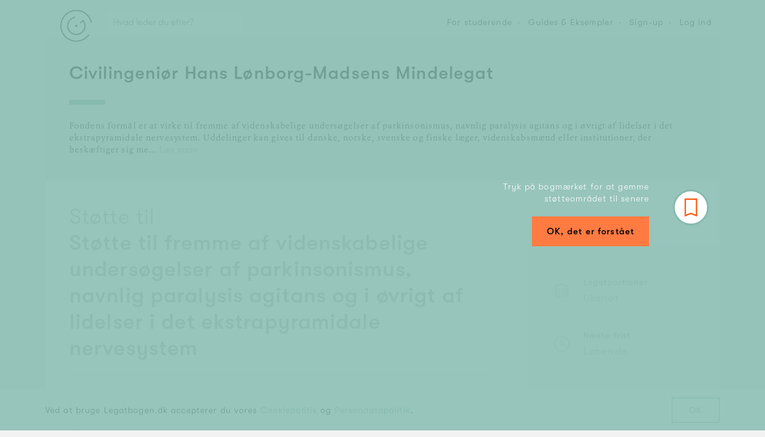

--- FILE ---
content_type: text/html; charset=utf-8
request_url: https://www.legatbogen.dk/civilingenir-hans-lnborg-madsensmindelegat/stoetteomraade/14734
body_size: 8824
content:

    <!doctype html>
    <html>
      <head>
        <title data-react-helmet="true">Legat ⇒ Støtte til fremme af videnskabelige undersøgelser af parkinsonismus, navnlig paralysis agitans og i øvrigt af lidelser i det ekstrapyramidale nervesystem  fra Civilingeniør Hans Lønborg-Madsens Mindelegat</title>
        <meta name="viewport" content="width=device-width, initial-scale=1, minimum-scale=1, minimal-ui" />
        <link rel="preload" src="/fonts/gtwalsheim/GT-Walsheim-Light.woff2" as="font" />
        <link rel="preload" src="/fonts/gtwalsheim/GT-Walsheim-Medium.woff2" as="font" />
        <link rel="preload" src="/fonts/gtwalsheim/GT-Walsheim-Medium-Oblique.woff2" as="font" />
        <link rel="preload" src="/fonts/gtwalsheim/GT-Walsheim-Light-Oblique.woff2" as="font" />
        <link rel="stylesheet" type="text/css" href="/fonts/fonts.css" />
        
        <link rel="stylesheet" type="text/css" href="/styles.cc887865b5f74ad9accb.css" />
        
        <link rel="apple-touch-icon" sizes="76x76" href="/favicon/apple-touch-icon.png" />
        <link rel="icon" type="image/png" sizes="32x32" href="/favicon/favicon-32x32.png" />
        <link rel="icon" type="image/png" sizes="16x16" href="/favicon/favicon-16x16.png" />
        <link rel="manifest" href="/manifest.json" />
        <link rel="mask-icon" href="/favicon/safari-pinned-tab.svg" color="#5bbad5" />
        <meta name="msapplication-TileColor" content="#da532c" />
        <meta name="theme-color" content="#ffffff" />
        <meta name="facebook-domain-verification" content="0e9261vuk8vclbaiyb92lm34x76xtm" />
        
        <!-- Google Tag Manager -->
        <script>(function(w,d,s,l,i){w[l]=w[l]||[];w[l].push({'gtm.start':
        new Date().getTime(),event:'gtm.js'});var f=d.getElementsByTagName(s)[0],
        j=d.createElement(s),dl=l!='dataLayer'?'&l='+l:'';j.async=true;j.src=
        'https://www.googletagmanager.com/gtm.js?id='+i+dl;f.parentNode.insertBefore(j,f);
        })(window,document,'script','dataLayer','GTM-KVQN78V');</script>
        <!-- End Google Tag Manager -->
        <script>
        var CURRENT_URL = null;
        var CURRENT_TITLE = null;
        </script>
      </head>
      <body>
        <div id="root"><div class="app"><div class="header"><div class="wrap" id=""><div class="wrap_inner wrap_inner-transparent"><div class="header_inner"><a class="header_logo" href="/"><img src="/images/grant-compass-logo.svg" alt="Grant Compass"/></a><div class="header_search" data-active="false"><div class="categorySearch" data-active="false"><div class="categorySearch_inner"><form class="categorySearch_form"><div class="categorySearch_form_input"><input type="text" placeholder="Hvad leder du efter?"/></div><a href="#" class="categorySearch_form_icon"><svg class="MuiSvgIcon-root MuiSvgIcon-colorSecondary" focusable="false" viewBox="0 0 24 24" aria-hidden="true" role="presentation" style="height:22px;width:22px"><path d="M15.5 14h-.79l-.28-.27C15.41 12.59 16 11.11 16 9.5 16 5.91 13.09 3 9.5 3S3 5.91 3 9.5 5.91 16 9.5 16c1.61 0 3.09-.59 4.23-1.57l.27.28v.79l5 4.99L20.49 19l-4.99-5zm-6 0C7.01 14 5 11.99 5 9.5S7.01 5 9.5 5 14 7.01 14 9.5 11.99 14 9.5 14z"></path><path fill="none" d="M0 0h24v24H0z"></path></svg></a></form></div><div class="categorySearch_overlay"></div></div></div><div class="header_nav"><a href="#" class="button header_nav_element header_nav_element-button button-transparent" style="padding:0px"><span class="button_inner" style="padding:0 1em;height:2em;width:2em"><span class="button_icon button_icon-nopadding"><svg class="MuiSvgIcon-root MuiSvgIcon-colorSecondary" focusable="false" viewBox="0 0 24 24" aria-hidden="true" role="presentation" style="width:20px;height:20px"><path d="M15.5 14h-.79l-.28-.27C15.41 12.59 16 11.11 16 9.5 16 5.91 13.09 3 9.5 3S3 5.91 3 9.5 5.91 16 9.5 16c1.61 0 3.09-.59 4.23-1.57l.27.28v.79l5 4.99L20.49 19l-4.99-5zm-6 0C7.01 14 5 11.99 5 9.5S7.01 5 9.5 5 14 7.01 14 9.5 11.99 14 9.5 14z"></path><path fill="none" d="M0 0h24v24H0z"></path></svg></span></span></a><a href="#" class="button header_nav_element header_nav_element-button button-transparent" style="padding:0px;margin:0 10px"><span class="button_inner" style="padding:0 1em;height:2em;width:2em"><span class="button_icon button_icon-nopadding"><svg class="MuiSvgIcon-root MuiSvgIcon-colorSecondary" focusable="false" viewBox="0 0 24 24" aria-hidden="true" role="presentation" style="width:20px;height:20px"><path fill="none" d="M0 0h24v24H0z"></path><path d="M3 18h18v-2H3v2zm0-5h18v-2H3v2zm0-7v2h18V6H3z"></path></svg></span></span></a><a class="header_nav_element hide-tablet-portrait" data-active="false" href="/for-studerende">For studerende</a><a class="header_nav_element hide-tablet-portrait" data-active="false" href="/saadan-soeger-du">Guides &amp; Eksempler</a><a class="header_nav_element hide-tablet-portrait" data-active="false" href="/ansoeger/opret-bruger">Sign-up</a><a href="#" class="header_nav_element hide-tablet-portrait" data-active="false">Log ind</a></div></div></div></div></div><div class="wrap" id="wallOffsetContainer"><div style="position:relative" class="wrap_inner"><div class="headline"><div class="headline_inner"><div class="headline_column headline_column-main"><h2 class="headline_title">Civilingeniør Hans Lønborg-Madsens Mindelegat</h2><div class="headline_border"></div><div class="headline_content"><p class="characterShowHide">Fondens formål er at virke til fremme af videnskabelige undersøgelser af parkinsonismus, navnlig paralysis agitans og i øvrigt af lidelser i det ekstrapyramidale nervesystem.

Uddelinger kan gives til danske, norske, svenske og finske læger, videnskabsmænd eller institutioner, der beskæftiger sig me...<!-- --> <a href="#">Læs mere</a></p></div></div></div></div><div class="foundationGrant"><div class="foundationGrant_inner"><div class="foundationGrant_main"><div class="foundationGrant_main_header"><h1 class="foundationGrant_main_header_headline h1 h1-base"><span>Støtte til</span> <strong>Støtte til fremme af videnskabelige undersøgelser af parkinsonismus, navnlig paralysis agitans og i øvrigt af lidelser i det ekstrapyramidale nervesystem </strong></h1><div class="foundationGrant_main_header_icon"><div class="foundationGrant_icon" id="grant_profile_14734_mobile"><a href="#" class="foundationGrant_icon_star" data-device="mobile"><div class="icon" style="width:36px;height:36px"><img src="/icons/icon-bookmark-orange.svg"/></div></a></div></div></div><div class="foundationGrant_sidebar foundationGrant_sidebar-mobile"><div class="foundationGrantSummary"><div class="foundationGrantSummary_inner"><div class="foundationGrantSummary_section"><div class="icon foundationGrantSummary_section_icon" style="width:32px;height:32px"><img src="/icons/icon-stack-black.svg"/></div><div class="foundationGrantSummary_section_text"><h5 class="foundationGrantSummary_section_text_headline">Legatportioner</h5><div class="foundationGrantSummary_section_text_value h4 h4-base"><span>Ukendt</span></div></div></div><div class="foundationGrantSummary_section"><div class="icon foundationGrantSummary_section_icon" style="width:32px;height:32px"><img src="/icons/icon-clock-black.svg"/></div><div class="foundationGrantSummary_section_text"><h5 class="foundationGrantSummary_section_text_headline">Næste frist</h5><div class="foundationGrantSummary_section_text_value h4 h4-base"><span>Løbende</span></div></div></div></div></div></div><div class="foundationGrant_main_content"><div class="foundationGrantGroup"><div class="foundationGrantGroup_header"><div class="foundationGrantGroup_header_square"><span class="foundationGrantGroup_header_square_inner"></span></div><h3 class="foundationGrantGroup_header_headline">Sådan ansøger du</h3></div><div class="foundationGrantGroup_children"><div class="foundationGrantApply" id="wallOffsetElement"><div class="foundationGrantApply_inner"><div class="foundationGrantApply_section"><h4 class="foundationGrantApply_section_headline h5">Sådan sender du din ansøgning</h4><div class="foundationGrantApply_methods"><div class="foundationGrantApply_method"><div class="foundationGrantApply_method_inner"><p>Send din ansøgning til<!-- --> <a href="mailto:plesner@plesner.com" target="_blank">plesner@plesner.com</a></p></div></div></div></div></div></div></div></div><div class="foundationGrantGroup"><div class="foundationGrantGroup_header"><div class="foundationGrantGroup_header_square"><span class="foundationGrantGroup_header_square_inner"></span></div><h3 class="foundationGrantGroup_header_headline">Vigtige datoer</h3></div><div class="foundationGrantGroup_children"><div class="foundationGrantDates"><div class="foundationGrantDates_inner"><ul class="foundationGrantDates_periods"><li class="foundationGrantDates_period"><div class="foundationGrantDates_period_row"><h4 class="foundationGrantDates_period_row_label h5">Ansøges fra</h4><div class="foundationGrantDates_period_row_text">Løbende</div></div><div class="foundationGrantDates_period_row"><h4 class="foundationGrantDates_period_row_label h5">Ansøges inden</h4><div class="foundationGrantDates_period_row_text">Løbende</div></div><div class="foundationGrantDates_period_row"><h4 class="foundationGrantDates_period_row_label h5">Svar på ansøgning fra</h4><div class="foundationGrantDates_period_row_text">Ukendt</div></div><div class="foundationGrantDates_period_row"><h4 class="foundationGrantDates_period_row_label h5">Udbetaling fra</h4><div class="foundationGrantDates_period_row_text">Ukendt</div></div></li></ul></div></div></div></div></div></div><div class="foundationGrant_sidebar foundationGrant_sidebar-desktop"><div class="foundationGrant_sidebar_icon"><div class="foundationGrant_icon" id="grant_profile_14734_desktop"><a href="#" class="foundationGrant_icon_star" data-device="desktop"><div class="icon" style="width:36px;height:36px"><img src="/icons/icon-bookmark-orange.svg"/></div></a></div></div><div class="foundationGrantSummary"><div class="foundationGrantSummary_inner"><div class="foundationGrantSummary_section"><div class="icon foundationGrantSummary_section_icon" style="width:32px;height:32px"><img src="/icons/icon-stack-black.svg"/></div><div class="foundationGrantSummary_section_text"><h5 class="foundationGrantSummary_section_text_headline">Legatportioner</h5><div class="foundationGrantSummary_section_text_value h4 h4-base"><span>Ukendt</span></div></div></div><div class="foundationGrantSummary_section"><div class="icon foundationGrantSummary_section_icon" style="width:32px;height:32px"><img src="/icons/icon-clock-black.svg"/></div><div class="foundationGrantSummary_section_text"><h5 class="foundationGrantSummary_section_text_headline">Næste frist</h5><div class="foundationGrantSummary_section_text_value h4 h4-base"><span>Løbende</span></div></div></div></div></div></div></div><div class="foundationGrant_related"><div class="foundationGrantSimilar"><div class="foundationGrantSimilar_inner" data-withdata="false"><div class="foundationGrantSimilar_header"><h3 class="foundationGrantSimilar_header_headline h2"><img src="/icons/premium.svg" alt="Premium"/><span>Opgradér til Premium og se lignende fonde &amp; legater</span></h3><div class="buttons foundationGrantSimilar_header_button"><a class="button" href="/ansoeger/opret-bruger"><span class="button_inner"><span class="button_label">Læs mere</span></span></a></div></div><div class="foundationGrantSimilar_cards"><div class="grantCards"><div class="grantCards_overlay"></div><ul class="grantCards_inner"><li class="grantCard grantCard-2nd grantCard-3rd grantCard-blur" id=""><div class="grantCard_status" id="grant_card_1"><div class="grantCard_status_inner"><a class="grantCard_status_icon" href="#"><div class="icon" style="width:22px;height:22px"><img src="/icons/icon-bookmark-orange.svg"/></div></a></div></div><a class="grantCard_inner" href="/"><div class="grantCard_meta h6"><div class="grantCard_meta_foundation">Dette er en test</div><span class="grantCard_meta_donation"><span>·</span>10.000<!-- --> <!-- --> kr. pr. år.</span></div><h2 class="grantCard_headline h3">Donec id elit non mi porta</h2><div class="grantCard_action"><div class="grantCard_action_deadline"><div class="icon grantCard_action_deadline_icon" style="width:22px;height:22px"><img src="/icons/icon-calendar-black.svg"/></div><div class="grantCard_action_deadline_text h6">Ukendt</div></div></div></a></li><li class="grantCard grantCard-blur" id=""><div class="grantCard_status" id="grant_card_2"><div class="grantCard_status_inner"><a class="grantCard_status_icon" href="#"><div class="icon" style="width:22px;height:22px"><img src="/icons/icon-bookmark-orange.svg"/></div></a></div></div><a class="grantCard_inner" href="/"><div class="grantCard_meta h6"><div class="grantCard_meta_foundation">Dette er en test</div><span class="grantCard_meta_donation"><span>·</span>100.000<!-- --> <!-- --> kr. pr. år.</span></div><h2 class="grantCard_headline h3">Cras mattis consectetur purus sit amet fermentum</h2><div class="grantCard_action"><div class="grantCard_action_deadline"><div class="icon grantCard_action_deadline_icon" style="width:22px;height:22px"><img src="/icons/icon-calendar-black.svg"/></div><div class="grantCard_action_deadline_text h6">Ukendt</div></div></div></a></li><li class="grantCard grantCard-2nd grantCard-blur" id=""><div class="grantCard_status" id="grant_card_3"><div class="grantCard_status_inner"><a class="grantCard_status_icon" href="#"><div class="icon" style="width:22px;height:22px"><img src="/icons/icon-bookmark-orange.svg"/></div></a></div></div><a class="grantCard_inner" href="/"><div class="grantCard_meta h6"><div class="grantCard_meta_foundation">Dette er en test</div><span class="grantCard_meta_donation"><span>·</span>1<!-- --> mio.<!-- --> kr. pr. år.</span></div><h2 class="grantCard_headline h3">Gravida at eget metus consectetur</h2><div class="grantCard_action"><div class="grantCard_action_deadline"><div class="icon grantCard_action_deadline_icon" style="width:22px;height:22px"><img src="/icons/icon-calendar-black.svg"/></div><div class="grantCard_action_deadline_text h6">Ukendt</div></div></div></a></li></ul></div></div></div></div></div><div class="foundationGrant_overlay" data-visible="true"></div></div><div class="upsellBanner"><div class="upsellBanner_inner"><div class="upsellBanner_content"><h3 class="h2">Få flere midler -<br/> brug mindre tid</h3><hr/><p>Opgradér til <strong>Premium</strong> og få:</p><ul><li>Ansøgningmetoder for alle fonde &amp; legater</li><li>Personlig tidsplan for dine ansøgninger</li><li>Direkte kontakt til fonde &amp; legater</li><li>Skabeloner til budget, motivation m.m.</li><li>Eksempler på succesfulde ansøgninger</li></ul><div class="buttons"><a class="button" href="/ansoeger/opret-bruger"><span class="button_inner"><span class="button_label">Læs mere</span></span></a></div></div><div class="upsellBanner_proof"><div class="upsellBanner_review"><blockquote class="upsellBanner_review_quote"><p class="upsellBanner_review_quote_text">&quot;Super værktøj! Legatbogen sparede mig for en masse arbejdstimer.&quot;<span></span></p><div class="upsellBanner_review_quote_meta"><img src="/faces/1.jpg"/><p class="h6 h6-base"><strong>Mette Larsen</strong><br/>Mette fik 107.000 kr.<br/>fra 8 fonde &amp; legater.<!-- --> </p></div></blockquote></div><img src="/images/legatbogen-screens.jpg" class="upsellBanner_image upsellBanner_image-desktop"/><img src="/images/legatbogen-screens-mobile.jpg" class="upsellBanner_image upsellBanner_image-mobile"/></div></div></div><div class="bar" style="text-align:center"><div class="bar_inner"><div class="bar_content"><p><strong>Administrerer du</strong> denne fond eller legat? Så <a href="https://grantmanager.grantcompass.com/auth/foundation-signup">opret dig som bruger</a></p></div></div></div></div></div><div class="wrap" id=""><div class="wrap_inner wrap_inner-transparent"><div class="breadcrumbs"><div class="breadcrumbs_inner"><ol class="breadcrumbs_list" itemscope="" itemType="http://schema.org/BreadcrumbList"><li class="breadcrumbs_list_element"><span class="breadcrumbs_list_link"><span class="breadcrumbs_list_text breadcrumbs_list_text-prefix">Du er her:</span></span></li><li class="breadcrumbs_list_element"><a href="https://www.legatbogen.dk/" class="breadcrumbs_list_link"><span class="breadcrumbs_list_text">Hjem</span></a></li><li class="breadcrumbs_list_element" itemProp="itemListElement" itemscope="" itemType="http://schema.org/ListItem"><a class="breadcrumbs_list_link" itemscope="" itemType="http://schema.org/Thing" itemProp="item" href="https://www.legatbogen.dk/civilingenir-hans-lnborg-madsensmindelegat"><span class="breadcrumbs_list_text" itemProp="name">Civilingeniør Hans Lønborg-Madsens Mindelegat</span></a><meta itemProp="position" content="1"/></li><li class="breadcrumbs_list_element" itemProp="itemListElement" itemscope="" itemType="http://schema.org/ListItem"><a class="breadcrumbs_list_link" itemscope="" itemType="http://schema.org/Thing" itemProp="item" href="https://www.legatbogen.dk/civilingenir-hans-lnborg-madsensmindelegat/stoetteomraade/14734"><span class="breadcrumbs_list_text" itemProp="name">Støtte til fremme af videnskabelige undersøgelser af parkins...</span></a><meta itemProp="position" content="2"/></li></ol></div></div></div></div><div class="cookiePopup" data-fixed="false"><div class="wrap" id=""><div class="wrap_inner wrap_inner-transparent"><div class="cookiePopup_inner"><div class="cookiePopup_text"><p>Ved at bruge Legatbogen.dk accepterer du vores <a href="/cookie-politik">Cookiepolitik</a> og<!-- --> <a href="/persondatapolitik">Persondatapolitik</a>.</p></div><div class="cookiePopup_button"><a class="cookiePopup_button_inner" href="#">OK</a></div></div></div></div></div><div class="footer" data-fixed="false" data-show="true"><div class="footer_inner"><div class="footer_content"><div class="wrap footer_content_inner" id=""><div class="wrap_inner wrap_inner-transparent"><div class="footer_widgets"><div class="footer_widget"><h5>Om os</h5><p>Legatbogen er en gratis søgemaskine for fonde &amp; legater. Vi hjælper ansøgere med at finde midler samt fonde &amp; legater til at få de rigtige ansøgere.</p></div><div class="footer_widget"><h5>For ansøgere</h5><ul><li class="footer_widget_list_element"><a class="footer_widget_list_element_link" href="/ansoeger/logind"><span>Log ind</span></a></li><li class="footer_widget_list_element"><a class="footer_widget_list_element_link" href="/saadan-soeger-du"><span>Sådan søger du</span></a></li><li class="footer_widget_list_element"><a class="footer_widget_list_element_link" href="/ofte-stillede-spoergsmaal/ansoegere"><span>Ofte stillede spørgsmål</span></a></li><li class="footer_widget_list_element"><a class="footer_widget_list_element_link" href="/servicevilkaar/ansoegere"><span>Servicevilkår</span></a></li><li class="footer_widget_list_element"><a class="footer_widget_list_element_link" href="/cookie-politik"><span>Cookiepolitik</span></a></li></ul></div><div class="footer_widget"><h5>For fonde &amp; legater</h5><ul><li class="footer_widget_list_element"><a class="footer_widget_list_element_link" href="https://grantmanager.grantcompass.com"><span>Log ind som fonds- eller legatadministrator</span></a></li><li class="footer_widget_list_element"><a class="footer_widget_list_element_link" href="https://grantmanager.grantcompass.com/auth/foundation-signup"><span>Opret fonds- eller legatadministrator</span></a></li><li class="footer_widget_list_element"><a class="footer_widget_list_element_link" href="/ofte-stillede-spoergsmaal/fonde-legater"><span>Ofte stillede spørgsmål</span></a></li><li class="footer_widget_list_element"><a class="footer_widget_list_element_link" href="/servicevilkaar/fonde-legater"><span>Servicevilkår</span></a></li><li class="footer_widget_list_element"><a class="footer_widget_list_element_link" href="/persondatapolitik"><span>Persondatapolitik</span></a></li><li class="footer_widget_list_element"><a class="footer_widget_list_element_link" href="/cookie-politik"><span>Cookiepolitik</span></a></li></ul></div></div><div class="footer_widgets"><div class="footer_widget"><p><span class="footer_info">Grant Compass II ApS</span><span class="footer_middot"> · </span><span class="footer_info">support@legatbogen.dk</span><span class="footer_middot"> · </span><span class="footer_info">Lemnosvej 28</span><span class="footer_middot"> · </span><span class="footer_info">2300 København S</span><span class="footer_middot"> · </span><span class="footer_info">CVR 32782191</span></p></div></div></div></div></div></div></div><div class="applicantDialogNotification"><div class="applicantDialogNotification_inner"><img src="/icons/premium.svg" alt="Premium" class="applicantDialogNotification_icon"/><h3 class="applicantDialogNotification_title h2"></h3><p class="applicantDialogNotification_text"></p><div class="buttons applicantDialogNotification_buttons"><a href="#" class="button button-full" step="payment"><span class="button_inner"><span class="button_label">Køb nu - 129 kr. pr. måned</span></span></a></div><p class="applicantDialogNotification_text"><a href="#" data-step="value">Læs mere om <!-- -->Premium</a></p></div><a class="applicantDialogNotification_close" href="#"><span class="applicantDialogNotification_close_inner"><div class="icon"><img src="/icons/icon-cross-black.svg"/></div></span></a></div><div class="groupSelector"></div><div class="burgermenu"><div class="burgermenu_inner"><h2 class="burgermenu_title">Menu</h2><ul class="burgermenu_list"><li class="burgermenu_list_element"><a class="burgermenu_list_element_inner" href="/ansoeger/mit-udvalg"><div class="burgermenu_list_element_icon"><div class="icon" style="width:22px;height:22px"><img src="/icons/icon-clock-black.svg"/></div></div><div class="burgermenu_list_element_text"><h3 class="burgermenu_list_element_text_title">Mine fonde &amp; legater</h3></div></a></li><li class="burgermenu_list_element"><a class="burgermenu_list_element_inner" href="/ansoeger/profil"><div class="burgermenu_list_element_icon"><div class="icon" style="width:22px;height:22px"><img src="/icons/icon-user-default-black.svg"/></div></div><div class="burgermenu_list_element_text"><h3 class="burgermenu_list_element_text_title">Min profil</h3></div></a></li><li class="burgermenu_list_element"><a class="burgermenu_list_element_inner" href="/saadan-soeger-du"><div class="burgermenu_list_element_icon"><div class="icon" style="width:22px;height:22px"><img src="/icons/icon-book-black.svg"/></div></div><div class="burgermenu_list_element_text"><h3 class="burgermenu_list_element_text_title">Guides &amp; eksempler</h3></div></a></li><li class="burgermenu_list_element"><a href="#" class="burgermenu_list_element_inner"><div class="burgermenu_list_element_icon"><svg class="MuiSvgIcon-root" focusable="false" viewBox="0 0 24 24" aria-hidden="true" role="presentation" style="height:22px;position:relative;top:-1px;vertical-align:middle;width:22px"><path fill="none" d="M0 0h24v24H0z"></path><path d="M13 3h-2v10h2V3zm4.83 2.17l-1.42 1.42C17.99 7.86 19 9.81 19 12c0 3.87-3.13 7-7 7s-7-3.13-7-7c0-2.19 1.01-4.14 2.58-5.42L6.17 5.17C4.23 6.82 3 9.26 3 12c0 4.97 4.03 9 9 9s9-4.03 9-9c0-2.74-1.23-5.18-3.17-6.83z"></path></svg></div><div class="burgermenu_list_element_text"><h3 class="burgermenu_list_element_text_title">Log ud</h3></div></a></li></ul><a class="burgermenu_close" href="#"><div class="icon"><img src="/icons/icon-cross-black.svg"/></div></a></div></div><div class="overlayDialog" style="opacity:0;visibility:hidden"><div class="overlayDialog_inner" style="top:0px"><div class="overlayDialog_star"><div class="overlayDialog_star_border"><div class="icon" style="width:36px;height:36px"><img src="/icons/icon-bookmark-orange.svg"/></div></div></div><div class="overlayDialog_content"><p>Tryk på bogmærket for at gemme støtteområdet til senere</p><div class="buttons overlayDialog_buttons"><a href="#" class="button"><span class="button_inner"><span class="button_label">OK, det er forstået</span></span></a></div></div></div></div><div class="applicantGrantFellow"></div></div></div>
        <!-- Google Tag Manager (noscript) -->
        <noscript><iframe src="https://www.googletagmanager.com/ns.html?id=GTM-KVQN78V"
        height="0" width="0" style="display:none;visibility:hidden"></iframe></noscript>
        <!-- End Google Tag Manager (noscript) -->
        <style id="jss-server-side">@media print {
  .MuiDialog-root {
    position: absolute !important;
  }
}
.MuiDialog-scrollPaper {
  display: flex;
  align-items: center;
  justify-content: center;
}
.MuiDialog-scrollBody {
  overflow-x: hidden;
  overflow-y: auto;
  text-align: center;
}
.MuiDialog-scrollBody:after {
  width: 0;
  height: 100%;
  content: "";
  display: inline-block;
  vertical-align: middle;
}
.MuiDialog-container {
  height: 100%;
  outline: none;
}
@media print {
  .MuiDialog-container {
    height: auto;
  }
}
.MuiDialog-paper {
  margin: 48px;
  position: relative;
  overflow-y: auto;
}
@media print {
  .MuiDialog-paper {
    box-shadow: none;
    overflow-y: visible;
  }
}
.MuiDialog-paperScrollPaper {
  display: flex;
  max-height: calc(100% - 96px);
  flex-direction: column;
}
.MuiDialog-paperScrollBody {
  display: inline-block;
  text-align: left;
  vertical-align: middle;
}
.MuiDialog-paperWidthFalse {
  max-width: calc(100% - 96px);
}
.MuiDialog-paperWidthXs {
  max-width: NaN;
}
@media (max-width:NaNpx) {
  .MuiDialog-paperWidthXs.MuiDialog-paperScrollBody {
    max-width: calc(100% - 96px);
  }
}
.MuiDialog-paperWidthSm {
  max-width: 680px;
}
@media (max-width:775.95px) {
  .MuiDialog-paperWidthSm.MuiDialog-paperScrollBody {
    max-width: calc(100% - 96px);
  }
}
@media (max-width:NaNpx) {
  .MuiDialog-paperWidthMd.MuiDialog-paperScrollBody {
    max-width: calc(100% - 96px);
  }
}
@media (max-width:NaNpx) {
  .MuiDialog-paperWidthLg.MuiDialog-paperScrollBody {
    max-width: calc(100% - 96px);
  }
}
@media (max-width:NaNpx) {
  .MuiDialog-paperWidthXl.MuiDialog-paperScrollBody {
    max-width: calc(100% - 96px);
  }
}
.MuiDialog-paperFullWidth {
  width: calc(100% - 96px);
}
.MuiDialog-paperFullScreen {
  width: 100%;
  height: 100%;
  margin: 0;
  max-width: 100%;
  max-height: none;
  border-radius: 0;
}
.MuiDialog-paperFullScreen.MuiDialog-paperScrollBody {
  margin: 0;
  max-width: 100%;
}
.MuiPopover-paper {
  outline: none;
  position: absolute;
  max-width: calc(100% - 32px);
  min-width: 16px;
  max-height: calc(100% - 32px);
  min-height: 16px;
  overflow-x: hidden;
  overflow-y: auto;
}
.MuiSvgIcon-root {
  fill: currentColor;
  width: 1em;
  height: 1em;
  display: inline-block;
  font-size: 1.5rem;
  transition: fill 200ms cubic-bezier(0.4, 0, 0.2, 1) 0ms;
  flex-shrink: 0;
  user-select: none;
}
.MuiSvgIcon-colorPrimary {
  color: #84bab0;
}
.MuiSvgIcon-colorSecondary {
  color: #000000;
}
.MuiSvgIcon-colorAction {
  color: rgba(0, 0, 0, 0.54);
}
.MuiSvgIcon-colorError {
  color: #ff5910;
}
.MuiSvgIcon-colorDisabled {
  color: rgba(0, 0, 0, 0.26);
}
.MuiSvgIcon-fontSizeInherit {
  font-size: inherit;
}
.MuiSvgIcon-fontSizeSmall {
  font-size: 1.25rem;
}
.MuiSvgIcon-fontSizeLarge {
  font-size: 2.1875rem;
}
.MuiDrawer-docked {
  flex: 0 0 auto;
}
.MuiDrawer-paper {
  top: 0;
  flex: 1 0 auto;
  height: 100%;
  display: flex;
  outline: none;
  z-index: 1200;
  position: fixed;
  overflow-y: auto;
  flex-direction: column;
  -webkit-overflow-scrolling: touch;
}
.MuiDrawer-paperAnchorLeft {
  left: 0;
  right: auto;
}
.MuiDrawer-paperAnchorRight {
  left: auto;
  right: 0;
}
.MuiDrawer-paperAnchorTop {
  top: 0;
  left: 0;
  right: 0;
  bottom: auto;
  height: auto;
  max-height: 100%;
}
.MuiDrawer-paperAnchorBottom {
  top: auto;
  left: 0;
  right: 0;
  bottom: 0;
  height: auto;
  max-height: 100%;
}
.MuiDrawer-paperAnchorDockedLeft {
  border-right: 1px solid rgba(0, 0, 0, 0.12);
}
.MuiDrawer-paperAnchorDockedTop {
  border-bottom: 1px solid rgba(0, 0, 0, 0.12);
}
.MuiDrawer-paperAnchorDockedRight {
  border-left: 1px solid rgba(0, 0, 0, 0.12);
}
.MuiDrawer-paperAnchorDockedBottom {
  border-top: 1px solid rgba(0, 0, 0, 0.12);
}
.MuiSnackbar-root {
  left: 8px;
  right: 8px;
  display: flex;
  z-index: 1400;
  position: fixed;
  align-items: center;
  justify-content: center;
}
.MuiSnackbar-anchorOriginTopCenter {
  top: 8px;
}
@media (min-width:680px) {
  .MuiSnackbar-anchorOriginTopCenter {
    top: 24px;
    left: 50%;
    right: auto;
    transform: translateX(-50%);
  }
}
.MuiSnackbar-anchorOriginBottomCenter {
  bottom: 8px;
}
@media (min-width:680px) {
  .MuiSnackbar-anchorOriginBottomCenter {
    left: 50%;
    right: auto;
    bottom: 24px;
    transform: translateX(-50%);
  }
}
.MuiSnackbar-anchorOriginTopRight {
  top: 8px;
  justify-content: flex-end;
}
@media (min-width:680px) {
  .MuiSnackbar-anchorOriginTopRight {
    top: 24px;
    left: auto;
    right: 24px;
  }
}
.MuiSnackbar-anchorOriginBottomRight {
  bottom: 8px;
  justify-content: flex-end;
}
@media (min-width:680px) {
  .MuiSnackbar-anchorOriginBottomRight {
    left: auto;
    right: 24px;
    bottom: 24px;
  }
}
.MuiSnackbar-anchorOriginTopLeft {
  top: 8px;
  justify-content: flex-start;
}
@media (min-width:680px) {
  .MuiSnackbar-anchorOriginTopLeft {
    top: 24px;
    left: 24px;
    right: auto;
  }
}
.MuiSnackbar-anchorOriginBottomLeft {
  bottom: 8px;
  justify-content: flex-start;
}
@media (min-width:680px) {
  .MuiSnackbar-anchorOriginBottomLeft {
    left: 24px;
    right: auto;
    bottom: 24px;
  }
}</style>
        <script id="initial-state">window.LEGATBOGEN_INITIAL_STATE={"admin":{"auth":{"hasError":null,"isWorking":null,"token":null},"foundation":{"data":{"companyForm":null,"cvr":null,"name":null,"status":null,"address":{"city":null,"coName":null,"door":null,"floor":null,"letter":null,"number":null,"postalCode":null,"road":null}},"hasError":null,"isWorking":null},"group":{"data":null,"hasError":null,"isWorking":null},"groups":{"data":null,"hasError":null,"isWorking":null},"foundationChangeRequests":{"data":null,"hasError":null,"isWorking":null},"foundationContactRequests":{"data":null,"hasError":null,"isWorking":null},"foundationSignupRequests":{"data":null,"hasError":null,"isWorking":null}},"foundation":{"auth":{"foundationId":null,"hasError":null,"hasNewPassword":null,"isWorking":null,"token":null,"userName":null},"foundation":{"data":null,"hasError":null,"isWorking":null}},"applicant":{"applicant":{"partnerCode":null},"auth":{"token":null},"billing":{"brand":null,"coupon":null,"hasError":null,"isWorking":null,"last4":null,"plan":null,"subscription":null},"invoice":{"data":null,"hasError":null,"isWorking":null},"invoices":{"data":null,"hasError":null,"isWorking":null},"log":{"grantIds":[],"grantHistory":{"year":2026,"month":0,"grantIds":[],"limit":false}},"notificationSettings":{"data":null,"hasError":null,"isWorking":null},"project":{"data":null,"hasError":null,"isWorking":null},"recommendations":{"hasError":null,"isWorking":null,"results":null,"totalResults":null},"starred":{"starredGrants":null,"hasError":null,"isWorking":null,"starredIds":null},"status":{"goals":null,"hasError":null,"isWorking":null},"survey":{"history":{}},"timeline":{"deadline":null,"hasError":null,"isWorking":null,"tasks":null}},"public":{"advancedSearch":{"layout":null,"query":{"categories":[],"companyForms":[],"deadlineMonths":[],"donationSizeRanges":[],"fetchSize":30,"orderBy":4,"periodTypes":[],"searchTerm":null,"searchTermIsFoundation":null,"skip":0,"subcategories":[]}},"applicantSignup":{"hasError":null,"isVerified":null,"isWorking":null},"article":{"data":null,"hasError":null,"isWorking":null,"token":null},"articles":{"data":null,"hasError":null,"isWorking":null},"case":{"data":null,"hasError":null,"isWorking":null,"token":null},"cases":{"data":null,"hasError":null,"isWorking":null},"categories":{"data":[{"id":1,"name":"STUDIES_ABROAD","count":854,"subcategories":[{"id":1,"name":"STUDIES_SECONDARY_EDUCATION","count":158},{"id":2,"name":"STUDIES_SHORT_HIGHER_EDUCATION","count":309},{"id":3,"name":"STUDIES_MEDIUM_FURTHER_EDUCATION","count":408},{"id":4,"name":"STUDIES_LONG_HIGH_EDUCATION","count":481},{"id":5,"name":"STUDIES_PHD_POSTDOC","count":391},{"id":6,"name":"STUDIES_STUDIES_OTHER","count":534}]},{"id":2,"name":"RESEARCH_AND_EDUCATION","count":2810,"subcategories":[{"id":7,"name":"RESEARCH_RESEARCH","count":1053},{"id":50,"name":"RESEARCH_TEACHING","count":294},{"id":8,"name":"RESEARCH_EDUCATION","count":1674},{"id":9,"name":"RESEARCH_CONFERENCE","count":225},{"id":10,"name":"RESEARCH_SCHOOL_TRAINING","count":625},{"id":11,"name":"RESEARCH_STUDY_ENVIRONMENT","count":161},{"id":26,"name":"RESEARCH_OTHER","count":1121}]},{"id":3,"name":"SOCIAL","count":3644,"subcategories":[{"id":14,"name":"SOCIAL_FAMILY","count":721},{"id":32,"name":"SOCIAL_YOUTH","count":1205},{"id":33,"name":"SOCIAL_ELDERLY","count":777},{"id":12,"name":"SOCIAL_WORTHY_NEED","count":1494},{"id":34,"name":"SOCIAL_DESCENDANTS","count":430},{"id":13,"name":"SOCIAL_HUMANITARIAN","count":168},{"id":49,"name":"SOCIAL_ILL_HANDICAPPED","count":1015},{"id":27,"name":"SOCIAL_OTHER","count":2150}]},{"id":4,"name":"LEISURE","count":1969,"subcategories":[{"id":17,"name":"LEISURE_CLUBS_ASSOCIATIONS","count":1432},{"id":18,"name":"LEISURE_VOLOUNTEER","count":909},{"id":16,"name":"LEISURE_SPORTS_EXCERSIZE","count":556},{"id":35,"name":"LEISURE_HEALTH","count":355},{"id":28,"name":"LEISURE_OTHER","count":1374}]},{"id":5,"name":"ART_CULTURE","count":2082,"subcategories":[{"id":36,"name":"ART_ARCHITECTURE","count":884},{"id":37,"name":"ART_ARTS","count":669},{"id":38,"name":"ART_FILM","count":583},{"id":39,"name":"ART_CRAFTS_DESIGN","count":679},{"id":40,"name":"ART_LITTERATURE","count":680},{"id":41,"name":"ART_MUSIC","count":742},{"id":42,"name":"ART_PERFORMANCE_ART","count":636},{"id":43,"name":"ART_HERITAGE_CONSERVATION","count":1004},{"id":44,"name":"ART_CHRISTIAN_RELIGIOUS","count":217},{"id":29,"name":"ART_OTHER","count":1547}]},{"id":6,"name":"NATURE_AND_ENVIRONMENT","count":1045,"subcategories":[{"id":45,"name":"NATURE_SUSTAINABILITY","count":547},{"id":22,"name":"NATURE_ENVIRONMENT","count":387},{"id":46,"name":"NATURE_ANIMALS","count":242},{"id":30,"name":"NATURE_OTHER","count":837}]},{"id":7,"name":"BUSINESS","count":2230,"subcategories":[{"id":23,"name":"BUSINESS_LABOUR_EMPLOYMENT","count":1417},{"id":25,"name":"BUSINESS_ENTREPRENEURSHIP","count":545},{"id":47,"name":"BUSINESS_TRADE_INDUSTRY_DENMARK","count":593},{"id":48,"name":"BUSINESS_TRADE_INDUSTRY_ABROAD","count":149},{"id":31,"name":"BUSINESS_OTHER","count":1146}]}],"hasError":null,"isWorking":null},"categorySearch":{"data":null,"hasError":null,"isWorking":null,"query":null},"foundation":{"data":{"namedId":"civilingenir-hans-lnborg-madsensmindelegat","stage":2,"administrator":{"email":null,"firstName":null,"lastName":null,"organisation":null,"phoneNumber":null,"role":null},"information":{"name":"Civilingeniør Hans Lønborg-Madsens Mindelegat","purpose":"Fondens formål er at virke til fremme af videnskabelige undersøgelser af parkinsonismus, navnlig paralysis agitans og i øvrigt af lidelser i det ekstrapyramidale nervesystem.\n\nUddelinger kan gives til danske, norske, svenske og finske læger, videnskabsmænd eller institutioner, der beskæftiger sig med sygdommene. \n\nUddelinger kan gives i form af: \na)\tStøtte til studierejser, studieophold og kurser,\nb)\tTilskud til læger, der under studiet af sygdommen har brug for økonomisk støtte, og\nc)\tHjælp til anskaffelse af apparatur. ","grantMaking":true,"totalDonationSize":null,"website":null},"masterData":{"cvr":11605702,"name":"Civilingeniør Hans Lønborg-Madsens Mindelegat","companyForm":"Fonde og andre selvejende institutioner","companyFormId":1,"status":2,"address":{"road":"Amerika Plads 37","number":null,"letter":null,"floor":null,"door":null,"postalCode":2100,"city":"København Ø","coName":""}},"grants":[{"id":14734,"title":"Støtte til fremme af videnskabelige undersøgelser af parkinsonismus, navnlig paralysis agitans og i øvrigt af lidelser i det ekstrapyramidale nervesystem ","openForApplications":true,"policy":{"grantSizeMin":null,"grantSizeMax":null,"supported":[],"notSupported":[]},"requiredDocuments":[],"grantCategories":[{"category":2,"subcategories":[8,7,26]}],"applicationInformation":{"applicationPeriods":[{"id":227533,"applyFrom":{"date":null,"dayInMonth":null,"month":null,"periodType":2,"finalDate":null},"deadline":{"date":null,"dayInMonth":null,"month":null,"periodType":2,"finalDate":null},"replyFrom":{"date":null,"dayInMonth":null,"month":null,"periodType":8,"finalDate":null},"paymentData":{"date":null,"dayInMonth":null,"month":null,"periodType":8,"finalDate":null},"onlyAcceptedGetResponse":false}],"additionalApplicationInformation":null},"applicationMethod":{"methods":[{"id":186763,"method":2,"link":null,"subject":null,"email":"plesner@plesner.com","address":null,"copies":null,"other":null}],"other":""},"contactInformation":{"firstName":"","lastName":" ","phoneNumber":null,"organisation":null,"comment":null,"email":null,"directEmail":false,"showContactInformation":false},"faqEntries":[]}]},"hasError":null,"isWorking":null},"foundationSearch":{"data":null,"hasError":null,"isWorking":null,"query":""},"foundationSignup":{"hasError":null,"isVerified":null,"isWorking":null},"grantSearch":{"data":null,"hasError":null,"isWorking":null,"reload":null,"query":{"category":null,"fetchSize":30,"orderBy":4,"searchTerm":null,"skip":0,"subcategories":[]}},"group":{"data":null,"hasError":null,"isWorking":null},"organisations":{"data":[],"hasError":null,"isWorking":null},"similarGrants":{"data":null,"grantId":null,"hasError":null,"isWorking":null}},"routing":{"locationBeforeTransitions":null},"ui":{"advancedSearchPopover":{"anchorElId":null,"show":null},"advancedSearchPopup":{"show":null},"applicantDialog":{"grant":null,"show":false,"tagline":null,"text":null,"title":null,"defaultState":null},"applicantDialogConversion":{"campaign":null,"coupon":null,"couponOnLoad":null,"hasError":null,"isWorking":null,"plan":2,"show":false,"showOnLoad":null,"step":"value"},"applicantDialogNotification":{"coupon":null,"show":false,"text":"","title":""},"applicantPremiumPopover":{"anchorElId":null,"show":null},"burgermenu":{"show":false},"categorySelector":{"show":null,"data":{"categoryId":null,"subcategoryId":null}},"cookie":{"hide":null},"footer":{"show":null},"groupSelector":{"show":false},"loginDialog":{"show":false,"signup":false},"notAuthorized":{"show":null},"notConnected":{"show":null},"notification":{"doDelete":null,"grantId":null,"grantName":null,"groupId":null,"show":false},"notSaved":{"payload":null,"show":null},"offerPopup":{"show":true},"overlayDialog":{"hide":null,"coordinates":{"top":0}},"tooltip":{"example":null,"left":null,"show":null,"text":null,"top":null,"width":null},"wall":{"y":0,"x":0}}};</script>                
        <script src="https://cdnjs.cloudflare.com/polyfill/v3/polyfill.min.js?version=4.8.0&features=Intl.Locale"></script>
        <script src="/bundle.cc887865b5f74ad9accb.js"></script>                
      </body>
    </html>
  

--- FILE ---
content_type: text/css; charset=UTF-8
request_url: https://www.legatbogen.dk/5.styles.cc887865b5f74ad9accb.css
body_size: 2546
content:
.foundationGrant{position:relative}.foundationGrant_overlay{background:hsla(0,0%,100%,.75);display:none;height:100%;left:0;position:absolute;top:0;width:100%;z-index:99}.foundationGrant_overlay[data-visible=true]{display:block}.foundationGrant_inner{background-color:#fff;display:-webkit-box;display:-ms-flexbox;display:flex}.foundationGrant_main{-webkit-box-flex:0;-ms-flex:0 1 70%;flex:0 1 70%}@media(max-width:768px){.foundationGrant_main{-webkit-box-flex:0;-ms-flex:0 0 100%;flex:0 0 100%}}.foundationGrant_main_header{display:-webkit-box;display:-ms-flexbox;display:flex;-webkit-box-pack:justify;-ms-flex-pack:justify;justify-content:space-between;padding:40px}@media(max-width:768px){.foundationGrant_main_header{padding:30px 20px}}.foundationGrant_main_header_headline{-ms-flex-item-align:center;align-self:center;border-bottom:1px solid #b2b0ac;-webkit-box-flex:1;-ms-flex:1 1 auto;flex:1 1 auto;padding-bottom:20px;width:100%}@media(max-width:768px){.foundationGrant_main_header_headline{border-bottom:0;padding-bottom:0;padding-right:20px;word-wrap:break-word;word-break:break-word}}.foundationGrant_main_header_headline span,.foundationGrant_main_header_headline strong{display:block}.foundationGrant_main_header_icon{display:none;-webkit-box-flex:0;-ms-flex:0 0 auto;flex:0 0 auto;width:36px}@media(max-width:768px){.foundationGrant_main_header_icon{display:block}}.foundationGrant_main_content{padding-right:40px}@media(max-width:768px){.foundationGrant_main_content{margin-top:30px;padding:0}}.foundationGrant_sidebar-desktop{display:block;padding:0 0 40px;-webkit-box-flex:1;-ms-flex:1 1 30%;flex:1 1 30%}@media(max-width:768px){.foundationGrant_sidebar-desktop{display:none}}.foundationGrant_sidebar-desktop .foundationGrant_sidebar_icon{padding:30px 30px 40px 0}.foundationGrant_sidebar-mobile{display:none}@media(max-width:768px){.foundationGrant_sidebar-mobile{display:block;-webkit-box-flex:0;-ms-flex:0 0 100%;flex:0 0 100%}}.foundationGrant_icon{display:-webkit-box;display:-ms-flexbox;display:flex;height:37px;width:100%;-webkit-box-pack:end;-ms-flex-pack:end;justify-content:flex-end;position:relative}.foundationGrant_icon_spinner{-ms-flex-item-align:center;align-self:center;display:block;-webkit-box-flex:0;-ms-flex:0 0 auto;flex:0 0 auto;height:32px;outline:none;position:relative;right:0;width:32px}@media(max-width:768px){.foundationGrant_icon_spinner{right:auto;width:36px}}.foundationGrant_icon_star{-ms-flex-item-align:center;align-self:center;display:block;-webkit-box-flex:0;-ms-flex:0 0 auto;flex:0 0 auto;position:relative;outline:none}.foundationGrant_icon_star:before{content:"GEM";color:#ff5910;font-family:GT Walsheim,Arial,sans-serif;font-size:11px;line-height:16px;position:absolute;left:1px;width:36px;text-align:center;top:37px}.foundationGrant_icon_star-starred{display:block}.foundationGrant_icon_star-starred:before{content:"GEMT"}.foundationGrant_related{width:100%}.foundationGrantApply{position:relative}.foundationGrantApply_inner{position:relative;z-index:1}.foundationGrantApply_section{margin-top:40px}.foundationGrantApply_section:first-child{margin-top:0}.foundationGrantApply_section_headline{margin-bottom:20px}.foundationGrantApply_section_headline-other{margin-bottom:10px}@media(max-width:768px){.foundationGrantApply_section_headline-other{margin-bottom:5px}}.foundationGrantApply_section_text{font-family:Erato,Arial,sans-serif}.foundationGrantApply_documents{display:-webkit-box;display:-ms-flexbox;display:flex;-ms-flex-wrap:wrap;flex-wrap:wrap;-webkit-box-pack:justify;-ms-flex-pack:justify;justify-content:space-between}.foundationGrantApply_method_divider{overflow:visible;height:1px;width:100%;margin:30px 0;background:#d9d9d9;position:relative}.foundationGrantApply_method_divider_text{position:absolute;left:20px;top:-5px;background:#fff;font-style:italic;color:#a6a6a6;padding:0 10px;display:inline-block;line-height:10px}.foundationGrantApply_method_inner>*{margin-top:20px}@media(max-width:768px){.foundationGrantApply_method_inner>*{margin-top:10px}}.foundationGrantApply_method_inner>:first-child{margin-top:0}.foundationGrantApply_method_inner address span{display:block}.foundationGrantGroup_header{display:-webkit-box;display:-ms-flexbox;display:flex}.foundationGrantGroup_header_square{-webkit-box-flex:0;-ms-flex:0 0 auto;flex:0 0 auto;-ms-flex-item-align:center;align-self:center;width:40px}@media(max-width:768px){.foundationGrantGroup_header_square{width:20px}}.foundationGrantGroup_header_square_inner{background-color:#85baaf;display:block;height:13.3333333333px;width:13.3333333333px}@media(max-width:768px){.foundationGrantGroup_header_square_inner{width:5.7142857143px}}.foundationGrantGroup_header_headline{-webkit-box-flex:1;-ms-flex:1 1 auto;flex:1 1 auto;-ms-flex-item-align:center;align-self:center}.foundationGrantGroup_children{padding:20px 0 40px 40px}@media(max-width:768px){.foundationGrantGroup_children{padding:20px 20px 40px}}.foundationGrantGroup_children_description{margin-bottom:20px}.foundationGrantApplyDocument{display:-webkit-box;display:-ms-flexbox;display:flex;-webkit-box-flex:0;-ms-flex:0 0 auto;flex:0 0 auto;width:49%;-webkit-box-pack:justify;-ms-flex-pack:justify;justify-content:space-between;margin-top:2px;background:#f2f2f2}@media(max-width:768px){.foundationGrantApplyDocument{width:100%}}.foundationGrantApplyDocument_icon{-webkit-box-flex:0;-ms-flex:0 0 53.3333333333px;flex:0 0 53.3333333333px;background:#d9d9d9;display:-webkit-box;display:-ms-flexbox;display:flex;-webkit-box-pack:center;-ms-flex-pack:center;justify-content:center}.foundationGrantApplyDocument_icon>*{-webkit-box-flex:0;-ms-flex:0 0 auto;flex:0 0 auto;-ms-flex-item-align:center;align-self:center}.foundationGrantApplyDocument_name{-webkit-box-flex:1;-ms-flex:1 1 80%;flex:1 1 80%;padding:20px;word-break:break-word;-ms-hyphens:auto;hyphens:auto;overflow:hidden;text-overflow:ellipsis}.foundationGrantApplyDocument_help{-ms-flex-item-align:center;align-self:center;-webkit-box-flex:0;-ms-flex:0 0 auto;flex:0 0 auto;padding:0 20px 0 0}.foundationGrantApplyDocument_help_link{display:-webkit-box;display:-ms-flexbox;display:flex;-webkit-transition:opacity .15s ease-in-out;transition:opacity .15s ease-in-out}.foundationGrantApplyDocument_help_link-open .foundationGrantApplyDocument_help_link_icon{opacity:1}.foundationGrantApplyDocument_help_link_text{-ms-flex-item-align:center;align-self:center;-webkit-box-flex:0;-ms-flex:0 0 auto;flex:0 0 auto;padding-right:5px}@media(max-width:480px){.foundationGrantApplyDocument_help_link_text{display:none}}.foundationGrantApplyDocument_help_link_icon{-ms-flex-item-align:center;align-self:center;-webkit-box-flex:0;-ms-flex:0 0 auto;flex:0 0 auto;opacity:.5}.foundationGrantApplyDocument_popover{padding:20px}@media(max-width:480px){.foundationGrantApplyDocument_popover{width:260px}}@media(min-width:481px){.foundationGrantApplyDocument_popover{width:300px}}@media(min-width:769px){.foundationGrantApplyDocument_popover{width:340px}}.foundationGrantApplyDocument_popover_content p{font-family:Erato,Arial,sans-serif;margin:10px 0}.foundationGrantApplyDocument_popover_link{display:block;margin-top:13.3333333333px;border-top:1px solid #d9d9d9;padding-top:13.3333333333px}.foundationGrantContact{margin-top:40px}@media(max-width:768px){.foundationGrantContact{margin-top:0}}.foundationGrantContact_inner{display:-webkit-box;display:-ms-flexbox;display:flex;-ms-flex-wrap:wrap;flex-wrap:wrap;-webkit-box-pack:end;-ms-flex-pack:end;justify-content:flex-end}.foundationGrantContact_toggle{background-color:#85baaf;color:#fff;-webkit-box-flex:0;-ms-flex:0 0 auto;flex:0 0 auto;text-decoration:none;width:320px;display:-webkit-box;display:-ms-flexbox;display:flex;-webkit-box-pack:justify;-ms-flex-pack:justify;justify-content:space-between;position:relative;padding:20px 0;z-index:1}.foundationGrantContact_toggle:hover{text-decoration:none}.foundationGrantContact_toggle:active{top:1px}@media(max-width:768px){.foundationGrantContact_toggle{width:100%}}.foundationGrantContact_toggle_icon{-webkit-box-flex:0;-ms-flex:0 0 auto;flex:0 0 auto;padding:0 20px 0 26.6666666667px;position:relative;top:-3px;line-height:1;font-size:53.3333333333px;font-family:GT Walsheim,Arial,sans-serif;font-weight:400;color:#fff}@media(max-width:768px){.foundationGrantContact_toggle_icon{top:-1px}}@media(max-width:480px){.foundationGrantContact_toggle_icon{top:-2px;padding-left:20px}}.foundationGrantContact_toggle_text{-webkit-box-flex:1;-ms-flex:1 1 auto;flex:1 1 auto;-ms-flex-item-align:center;align-self:center}.foundationGrantContact_toggle_text_headline{display:block;margin-bottom:5px}.foundationGrantContact_toggle_text_value{display:inline}.foundationGrantContact_toggle_arrow{-webkit-box-flex:0;-ms-flex:0 0 auto;flex:0 0 auto;-ms-flex-item-align:center;align-self:center;padding:0 20px}.foundationGrantContact_form{-webkit-box-flex:0;-ms-flex:0 0 auto;flex:0 0 auto;width:360px;background-color:#fff;padding:40px;-webkit-box-shadow:0 0 30px rgba(0,0,0,.3);box-shadow:0 0 30px rgba(0,0,0,.3);position:relative;z-index:2}@media(max-width:768px){.foundationGrantContact_form{-webkit-box-shadow:none;box-shadow:none;border-bottom:1px solid #d9d9d9;width:100%}}@media(max-width:480px){.foundationGrantContact_form{padding:20px 20px 40px}}.foundationGrantContact_form_message{margin-bottom:10px}.foundationGrantContact_form_buttons{margin:20px 0 0}.foundationGrantContact_table{-webkit-box-flex:0;-ms-flex:0 0 auto;flex:0 0 auto;width:360px;background-color:#f0ede7;padding:40px;-webkit-box-shadow:0 0 30px rgba(0,0,0,.3);box-shadow:0 0 30px rgba(0,0,0,.3);position:relative;z-index:2}@media(max-width:768px){.foundationGrantContact_table{width:100%;-webkit-box-shadow:none;box-shadow:none}}.foundationGrantContact_table_tr{margin-top:20px}.foundationGrantContact_table_tr:first-child{margin-top:0}.foundationGrantContact_table_td,.foundationGrantContact_table_th{display:block}.foundationGrantContact_table_th{display:block;font-weight:400;margin-bottom:5px}.foundationGrantContact_table_td{display:block}.foundationGrantDates-locked .foundationGrantDates_inner{min-height:260px}.foundationGrantDates-locked .foundationGrantDates_inner *{color:transparent!important;opacity:.45!important;text-shadow:0 0 10px #000!important;-webkit-user-select:none;-moz-user-select:none;-ms-user-select:none;user-select:none}.foundationGrantDates-locked .foundationGrantDates_inner * *{opacity:1!important}.foundationGrantDates_period{margin-top:20px}.foundationGrantDates_period:first-child{margin-top:0}.foundationGrantDates_period_row{display:-webkit-box;display:-ms-flexbox;display:flex;margin-top:2px;-webkit-box-pack:justify;-ms-flex-pack:justify;justify-content:space-between}@media(max-width:768px){.foundationGrantDates_period_row{background-color:#f2f2f2;padding:20px;-ms-flex-wrap:wrap;flex-wrap:wrap}}.foundationGrantDates_period_row:first-child{margin-top:0}.foundationGrantDates_period_row_label{-webkit-box-flex:0;-ms-flex:0 0 auto;flex:0 0 auto;width:29.875%;padding:13.3333333333px;background-color:#f2f2f2}@media(max-width:768px){.foundationGrantDates_period_row_label{background-color:transparent;font-style:italic;padding:0;width:100%}}.foundationGrantDates_period_row_text{-webkit-box-flex:0;-ms-flex:0 0 auto;flex:0 0 auto;width:69.875%;padding:13.3333333333px;background-color:#f2f2f2}@media(max-width:768px){.foundationGrantDates_period_row_text{background-color:transparent;padding:0;width:100%}}.foundationGrantDates_period_row_note{margin:20px 0 0}.foundationGrantDates_additional{margin-top:40px}.foundationGrantDates_additional_headline{margin-bottom:10px}@media(max-width:768px){.foundationGrantDates_additional_headline{margin-bottom:5px}}.foundationGrantDates_additional_text{font-size:14px;line-height:20px;font-family:Erato,Arial,sans-serif}.foundationGrantFaqEntry{background:#f2f2f2;margin-top:2px}.foundationGrantFaqEntry:first-child{margin-top:0}.foundationGrantFaqEntry_inner{display:-webkit-box;display:-ms-flexbox;display:flex;-webkit-box-pack:justify;-ms-flex-pack:justify;justify-content:space-between}.foundationGrantFaqEntry_inner:hover{text-decoration:none}.foundationGrantFaqEntry_icon{-webkit-box-flex:0;-ms-flex:0 0 auto;flex:0 0 auto;padding-left:20px;padding-top:20px;display:block}@media(max-width:768px){.foundationGrantFaqEntry_icon{padding-left:13.3333333333px;padding-top:13.3333333333px}}.foundationGrantFaqEntry_text{-webkit-box-flex:1;-ms-flex:1 1 auto;flex:1 1 auto;width:100%;padding:20px 20px 20px 10px}@media(max-width:768px){.foundationGrantFaqEntry_text{padding:13.3333333333px 13.3333333333px 13.3333333333px 10px}}.foundationGrantFaqEntry_text_link{color:#000;display:block}.foundationGrantFaqEntry_text_answer{margin-top:10px;font-family:Erato,Arial,sans-serif}.foundationGrantPurpose_inner{display:-webkit-box;display:-ms-flexbox;display:flex;-webkit-box-pack:justify;-ms-flex-pack:justify;justify-content:space-between;-ms-flex-wrap:wrap;flex-wrap:wrap}.foundationGrantPurpose_list{padding:20px;-webkit-box-flex:0;-ms-flex:0 0 auto;flex:0 0 auto;width:49.8%}@media(max-width:768px){.foundationGrantPurpose_list{width:100%}.foundationGrantPurpose_list:first-child{margin-bottom:3px}.foundationGrantPurpose_list:only-of-type{margin-top:0}}.foundationGrantPurpose_list-supported{background-color:#e7efe6}.foundationGrantPurpose_list-supported .foundationGrantPurpose_list_element:before{content:"+"}.foundationGrantPurpose_list-notSupported{background-color:#f0ede7}.foundationGrantPurpose_list-notSupported .foundationGrantPurpose_list_element:before{content:"—"}.foundationGrantPurpose_list_headline{margin-bottom:20px}.foundationGrantPurpose_list_element{padding-left:20px;position:relative;margin-top:10px;word-break:break-word;font-family:Erato,Arial,sans-serif}.foundationGrantPurpose_list_element a{word-break:break-all}.foundationGrantPurpose_list_element:first-child{margin-top:0}.foundationGrantPurpose_list_element:before{position:absolute;left:0;top:0}.foundationGrantSimilar{-webkit-box-flex:0;-ms-flex:0 0 auto;flex:0 0 auto;width:100%}.foundationGrantSimilar_inner,.foundationGrantSimilar_inner[data-withdata=true]{padding:40px 40px 20px}@media(max-width:768px){.foundationGrantSimilar_inner{padding:30px 20px}.foundationGrantSimilar_inner[data-withdata=true]{padding:30px 20px 20px}}.foundationGrantSimilar_header{display:-webkit-box;display:-ms-flexbox;display:flex;-webkit-box-pack:justify;-ms-flex-pack:justify;justify-content:space-between;margin:0 0 30px}@media(max-width:768px){.foundationGrantSimilar_header{-webkit-box-orient:vertical;-webkit-box-direction:normal;-ms-flex-direction:column;flex-direction:column;margin:0 0 20px}}.foundationGrantSimilar_header_headline{-webkit-box-flex:1;-ms-flex:1 1 auto;flex:1 1 auto;-ms-flex-item-align:center;align-self:center}@media(max-width:768px){.foundationGrantSimilar_header_headline{-ms-flex-item-align:start;align-self:flex-start}}.foundationGrantSimilar_header_headline img{display:block;height:15px;margin:0 0 10px;width:auto}@media(max-width:768px){.foundationGrantSimilar_header_headline img{height:13.3333333333px}}.foundationGrantSimilar_header_button{-webkit-box-flex:0;-ms-flex:0 0 auto;flex:0 0 auto;-ms-flex-item-align:center;align-self:center}@media(max-width:768px){.foundationGrantSimilar_header_button{-ms-flex-item-align:start;align-self:flex-start;padding:20px 0 0;width:100%}}.foundationGrantSimilar_cards>p{padding:0 0 13.3333333333px}.foundationGrantSummary{display:-webkit-box;display:-ms-flexbox;display:flex;-webkit-box-pack:end;-ms-flex-pack:end;justify-content:flex-end}.foundationGrantSummary_inner{background:#e5eee8;-webkit-box-flex:0;-ms-flex:0 0 auto;flex:0 0 auto;width:320px;padding:53.3333333333px 40px}@media(max-width:768px){.foundationGrantSummary_inner{width:100%;padding:30px 20px}}.foundationGrantSummary_section{display:-webkit-box;display:-ms-flexbox;display:flex;width:100%;-webkit-box-pack:justify;-ms-flex-pack:justify;justify-content:space-between}.foundationGrantSummary_section+.foundationGrantSummary_section{margin-top:40px}@media(max-width:768px){.foundationGrantSummary_section+.foundationGrantSummary_section{width:100%;margin-top:20px}}.foundationGrantSummary_section_icon{-webkit-box-flex:0;-ms-flex:0 0 auto;flex:0 0 auto;-ms-flex-item-align:center;align-self:center}.foundationGrantSummary_section_text{-webkit-box-flex:1;-ms-flex:1 1 auto;flex:1 1 auto;-ms-flex-item-align:center;align-self:center;padding-left:20px}.foundationGrantSummary_section_text_headline{margin-bottom:5px}.loadingMessage{text-align:center}.loadingMessage_inner{padding:40px}

--- FILE ---
content_type: text/css; charset=UTF-8
request_url: https://www.legatbogen.dk/46.styles.cc887865b5f74ad9accb.css
body_size: 1436
content:
.upsellBanner_inner{display:-webkit-box;display:-ms-flexbox;display:flex}@media(max-width:768px){.upsellBanner_inner{-webkit-box-orient:vertical;-webkit-box-direction:normal;-ms-flex-direction:column;flex-direction:column}}.upsellBanner_content{-webkit-box-flex:0;-ms-flex:0 0 auto;flex:0 0 auto;padding:40px 0 40px 40px;width:47.5%}@media(max-width:768px){.upsellBanner_content{width:100%;-webkit-box-ordinal-group:3;-ms-flex-order:2;order:2;-webkit-box-flex:0;-ms-flex:0 0 auto;flex:0 0 auto;padding:30px 20px 40px}}.upsellBanner_content>*{margin:26.6666666667px 0 0}@media(max-width:768px){.upsellBanner_content>*{margin:20px 0 0}}.upsellBanner_content>:first-child{margin-top:0}.upsellBanner_content>:last-child{margin-top:31.6666666667px}@media(max-width:768px){.upsellBanner_content>:last-child{margin-top:25px}}.upsellBanner_content hr{height:8px;width:60px;background:#85baaf;border:0}.upsellBanner_content h3 br{display:none}@media(max-width:768px){.upsellBanner_content h3 br{display:inline-block}}@media(min-width:769px){.upsellBanner_content ul{margin-left:0}}.upsellBanner_content ul li{list-style:none;margin:10px 0 0;padding:10px 0 0 26.6666666667px;border-top:1px dotted #f2f2f2;position:relative;-o-border-image:linear-gradient(90deg,#d9d9d9 0,hsla(0,0%,100%,0));border-image:-webkit-gradient(linear,left top,right top,from(#d9d9d9),to(hsla(0,0%,100%,0)));border-image:linear-gradient(90deg,#d9d9d9 0,hsla(0,0%,100%,0));border-image-slice:1}.upsellBanner_content ul li:first-child{margin-top:0;padding-top:0;border-top:0}.upsellBanner_content ul li:first-child:before{top:2px}.upsellBanner_content ul li:before{content:"";background:url(/icons/icon-checkmark-green.svg);background-size:contain;background-repeat:no-repeat;width:16px;height:16px;display:block;position:absolute;top:12px;left:0}.upsellBanner_content div{width:50%}@media(max-width:768px){.upsellBanner_content div{width:100%}}.upsellBanner_proof{-webkit-box-flex:0;-ms-flex:0 0 auto;flex:0 0 auto;width:52.5%;position:relative;padding:40px 0 20px}@media(max-width:768px){.upsellBanner_proof{width:100%;padding:10px 0 80px;-webkit-box-ordinal-group:2;-ms-flex-order:1;order:1}}.upsellBanner_image{width:100%;z-index:1;position:relative;height:auto}.upsellBanner_image-desktop{display:block}@media(max-width:768px){.upsellBanner_image-desktop{display:none}}.upsellBanner_image-mobile{display:none}@media(max-width:768px){.upsellBanner_image-mobile{display:block}}.upsellBanner_review{position:absolute;top:220px;width:60%;z-index:2;left:-80px}@media(max-width:768px){.upsellBanner_review{width:100%;left:0;bottom:20px;top:auto;bottom:0;padding:0 20px}}.upsellBanner_review_quote{display:-webkit-box;display:-ms-flexbox;display:flex;-ms-flex-wrap:wrap;flex-wrap:wrap}.upsellBanner_review_quote_text{background:rgba(0,0,0,.7);padding:20px;-webkit-box-flex:0;-ms-flex:0 0 auto;flex:0 0 auto;width:100%;position:relative;text-align:center;color:#fff}.upsellBanner_review_quote_text span{position:absolute;bottom:-8px;left:35px;width:0;height:0;border-left:8px solid transparent;border-right:8px solid transparent;border-top:8px solid rgba(0,0,0,.7)}.upsellBanner_review_quote_meta{display:-webkit-box;display:-ms-flexbox;display:flex;width:100%;-webkit-box-flex:0;-ms-flex:0 0 auto;flex:0 0 auto;background:linear-gradient(135deg,#fff 50%,hsla(0,0%,100%,0));filter:progid:DXImageTransform.Microsoft.gradient(startColorstr="#ffffff",endColorstr="#00ffffff",GradientType=1);padding:13.3333333333px}@media(max-width:768px){.upsellBanner_review_quote_meta{padding-bottom:0}}.upsellBanner_review_quote_meta img{border-radius:100%;width:60px;height:60px;display:block}.upsellBanner_review_quote_meta img,.upsellBanner_review_quote_meta p{-ms-flex-item-align:center;align-self:center;-webkit-box-flex:0;-ms-flex:0 0 auto;flex:0 0 auto}.upsellBanner_review_quote_meta p{padding:0 26.6666666667px 0 13.3333333333px}.wall{width:102%;position:absolute;bottom:20px;top:0;left:-1%;padding-top:40px;z-index:1200}@media(max-width:768px){.wall{width:100%;left:0}}.wall_inner{padding:64px 64px 0;background:hsla(0,0%,100%,.98);text-align:center;height:100%;-webkit-box-shadow:0 0 30px 0 rgba(0,0,0,.075);box-shadow:0 0 30px 0 rgba(0,0,0,.075)}@media(max-width:768px){.wall_inner{padding:40px 30px 0;position:relative;left:2.5%;width:95%}}.wall_icon{width:66px;height:66px;margin:0 auto}@media(max-width:768px){.wall_icon{width:40px;height:40px}}@media(max-width:768px){.wall_headline br{display:none}}.wall_title{text-align:center}@media(max-width:768px){.wall_title{font-size:22px;line-height:28px}}.wall_subtitle{text-align:center;font-size:18px;font-weight:300}@media(min-width:769px){.wall_subtitle{margin:5px 0 0}.wall_subtitle br{display:none}}@media(max-width:768px){.wall_subtitle{margin:10px 0 0}}.wall_text{margin:36px 0 0}.wall_text a{color:#85baaf}@media(max-width:768px){.wall_text{margin:20px 0 0}.wall_text br{display:none}}.wall_options{display:-webkit-box;display:-ms-flexbox;display:flex;-webkit-box-pack:center;-ms-flex-pack:center;justify-content:center;margin:36px 0 0}@media(max-width:768px){.wall_options{margin:20px 0 0;-webkit-box-orient:vertical;-webkit-box-direction:normal;-ms-flex-direction:column;flex-direction:column}}.wall_option{-webkit-box-flex:0;-ms-flex:0 0 auto;flex:0 0 auto;padding:0 10px;width:30%}@media(max-width:768px){.wall_option{padding:10px 0 0;width:100%}.wall_option:first-child{padding:0}}.wall_items{display:grid;grid-template-columns:1fr 1fr;gap:40px;margin:40px auto 0;width:60%}@media(max-width:768px){.wall_items{margin:20px auto 0;grid-template-columns:1fr;gap:20px;width:100%}}.wall_item{text-align:center}.wall_item_title{display:-webkit-box;display:-ms-flexbox;display:flex;gap:10px;-webkit-box-align:center;-ms-flex-align:center;align-items:center;-webkit-box-pack:center;-ms-flex-pack:center;justify-content:center}.wall_item_title_icon{width:20px;height:20px}.wall_item_title_text{font-size:14px}.wall_item_text{margin:5px 0 0}

--- FILE ---
content_type: image/svg+xml
request_url: https://www.legatbogen.dk/icons/icon-stack-black.svg
body_size: 653
content:
<?xml version="1.0" encoding="UTF-8"?>
<svg width="31px" height="31px" viewBox="0 0 31 31" version="1.1" xmlns="http://www.w3.org/2000/svg" xmlns:xlink="http://www.w3.org/1999/xlink">
    <!-- Generator: Sketch 49.3 (51167) - http://www.bohemiancoding.com/sketch -->
    <title>Icon-result</title>
    <desc>Created with Sketch.</desc>
    <defs></defs>
    <g id="Icon-result" stroke="none" stroke-width="1" fill="none" fill-rule="evenodd">
        <g id="Page-1" transform="translate(5.000000, 5.000000)" stroke="#1E1E1C">
            <path d="M20.8301864,4.89490909 C20.8301864,7.33472727 16.2750955,9.31254545 10.6537773,9.31254545 C5.03341364,9.31254545 0.477368182,7.33472727 0.477368182,4.89490909 C0.477368182,2.45509091 5.03341364,0.477272727 10.6537773,0.477272727 C16.2750955,0.477272727 20.8301864,2.45509091 20.8301864,4.89490909 Z" id="Stroke-1"></path>
            <path d="M1.51095,6.97639091 C0.855177273,7.56057273 0.477177273,8.21348182 0.477177273,8.90648182 C0.477177273,11.3472545 5.03322273,13.3250727 10.6535864,13.3250727 C16.2749045,13.3250727 20.8299955,11.3472545 20.8299955,8.90648182 C20.8299955,8.21348182 20.45295,7.56057273 19.7962227,6.97639091" id="Stroke-3"></path>
            <path d="M1.51095,10.7945727 C0.855177273,11.3787545 0.477177273,12.0316636 0.477177273,12.7246636 C0.477177273,15.1654364 5.03322273,17.1432545 10.6535864,17.1432545 C16.2749045,17.1432545 20.8299955,15.1654364 20.8299955,12.7246636 C20.8299955,12.0316636 20.45295,11.3787545 19.7962227,10.7945727" id="Stroke-5"></path>
            <path d="M1.51095,14.6127545 C0.855177273,15.1969364 0.477177273,15.8498455 0.477177273,16.5428455 C0.477177273,18.9836182 5.03322273,20.9614364 10.6535864,20.9614364 C16.2749045,20.9614364 20.8299955,18.9836182 20.8299955,16.5428455 C20.8299955,15.8498455 20.45295,15.1969364 19.7962227,14.6127545" id="Stroke-7"></path>
        </g>
    </g>
</svg>

--- FILE ---
content_type: application/javascript; charset=UTF-8
request_url: https://www.legatbogen.dk/46.bundle.cc887865b5f74ad9accb.js
body_size: 4668
content:
(window.webpackJsonp=window.webpackJsonp||[]).push([[46],{400:function(e,t,n){"use strict";n.r(t);var a=n(252),r=n.n(a),o=n(0),l=n.n(o),i=n(34),c=n(26),u=n(76),s=n(95),p=n(256),f=n(259),m=n(322),d=n(60),g=n(161),b=n(257),h=n(258),y=n(791),v=n(788),w=n(860),E=n(786),O=n(789),j=n(51),_=n(837),k=n(831),S=n(859),P=n(787);var N=n(12),D=n(29);function I(e){return(I="function"==typeof Symbol&&"symbol"==typeof Symbol.iterator?function(e){return typeof e}:function(e){return e&&"function"==typeof Symbol&&e.constructor===Symbol&&e!==Symbol.prototype?"symbol":typeof e})(e)}function A(e,t){for(var n=0;n<t.length;n++){var a=t[n];a.enumerable=a.enumerable||!1,a.configurable=!0,"value"in a&&(a.writable=!0),Object.defineProperty(e,L(a.key),a)}}function B(e,t,n){return t=x(t),function(e,t){if(t&&("object"==I(t)||"function"==typeof t))return t;if(void 0!==t)throw new TypeError("Derived constructors may only return object or undefined");return function(e){if(void 0===e)throw new ReferenceError("this hasn't been initialised - super() hasn't been called");return e}(e)}(e,function(){try{var e=!Boolean.prototype.valueOf.call(Reflect.construct(Boolean,[],function(){}))}catch(e){}return function(){return!!e}()}()?Reflect.construct(t,n||[],x(e).constructor):t.apply(e,n))}function x(e){return(x=Object.setPrototypeOf?Object.getPrototypeOf.bind():function(e){return e.__proto__||Object.getPrototypeOf(e)})(e)}function C(e,t){return(C=Object.setPrototypeOf?Object.setPrototypeOf.bind():function(e,t){return e.__proto__=t,e})(e,t)}function L(e){var t=function(e,t){if("object"!=I(e)||!e)return e;var n=e[Symbol.toPrimitive];if(void 0!==n){var a=n.call(e,t||"default");if("object"!=I(a))return a;throw new TypeError("@@toPrimitive must return a primitive value.")}return("string"===t?String:Number)(e)}(e,"string");return"symbol"==I(t)?t:t+""}var T=function(e){function t(){var e,n,a,r;!function(e,t){if(!(e instanceof t))throw new TypeError("Cannot call a class as a function")}(this,t);for(var o=arguments.length,l=new Array(o),i=0;i<o;i++)l[i]=arguments[i];return e=B(this,t,[].concat(l)),n=e,r=function(t){t.preventDefault(),e.props.dispatch(Object(g.c)(!0))},(a=L(a="onClickSignup"))in n?Object.defineProperty(n,a,{value:r,enumerable:!0,configurable:!0,writable:!0}):n[a]=r,e}return function(e,t){if("function"!=typeof t&&null!==t)throw new TypeError("Super expression must either be null or a function");e.prototype=Object.create(t&&t.prototype,{constructor:{value:e,writable:!0,configurable:!0}}),Object.defineProperty(e,"prototype",{writable:!1}),t&&C(e,t)}(t,o["Component"]),n=t,i=[{key:"fetchData",value:function(e,t){var n=[],a=e.getState().applicant.auth.token;return n.push(e.dispatch(Object(f.b)(t.foundationId))),n.push(e.dispatch(Object(m.b)(t.grantId))),n.push(e.dispatch(Object(p.b)())),a&&n.push(e.dispatch(Object(c.c)())),a&&n.push(e.dispatch(Object(s.d)())),a&&n.push(e.dispatch(Object(d.d)())),Promise.all(n)}}],(a=[{key:"componentDidMount",value:function(){var e=this.props,t=e.applicantAuth,n=e.dispatch,a=e.params,r=[n(Object(f.c)(a.foundationId)),n(Object(m.c)(a.grantId)),n(Object(p.c)())];t.token&&r.push(n(Object(c.d)())),t.token&&r.push(n(Object(s.e)())),t.token&&r.push(n(Object(d.e)())),Promise.all(r).then(function(){return a.grantId&&n(Object(u.c)(a.grantId)),n(Object(b.b)())})}},{key:"componentWillUnmount",value:function(){(0,this.props.dispatch)(Object(D.c)())}},{key:"componentWillReceiveProps",value:function(e){var t=this.props,n=t.dispatch,a=t.params,r=t.applicantBilling;e.params.foundationId!==a.foundationId&&(n(Object(f.b)(e.params.foundationId)),n(Object(m.b)(e.params.grantId)),n(Object(p.c)())),e.applicantBilling.plan!==r.plan&&e.applicantBilling.plan>1&&n(Object(m.b)(a.grantId))}},{key:"render",value:function(){var e=this,t=(this.props.foundation.data||{information:{purpose:null}}).information.purpose,n=Object(S.a)(this.props.foundation.data)?this.props.foundation.data.grants.findIndex(function(t){return t&&t.id===parseInt(e.props.params.grantId,10)}):null,a=null!==n&&n>-1,o=function(e,t,n){if(!e||!n||!t&&0!==t)return null;var a="Legat ⇒",r=n.hasOwnProperty("information")&&n.information&&n.information.hasOwnProperty("name")&&n.information.name?n.information.name:"",o=n.grants[t].hasOwnProperty("title")&&n.grants[t].title?n.grants[t].title:"",l=n.grants[t].hasOwnProperty("policy")&&n.grants[t].policy,i=l&&n.grants[t].policy.hasOwnProperty("grantSizeMin")&&null!==n.grants[t].policy.grantSizeMin?n.grants[t].policy.grantSizeMin:null,c=l&&n.grants[t].policy.hasOwnProperty("grantSizeMax")&&null!==n.grants[t].policy.grantSizeMax?n.grants[t].policy.grantSizeMax:null,u=null!==c&&parseInt(c,10)>0?c:null!==i&&parseInt(i,10)>0?i:0,s=u?Object(P.a)(u):{number:0},p=s.number?s.number:u;return p&&(a="".concat(a," ").concat("undefined"!=typeof Intl?new Intl.NumberFormat("da-DK").format(p):p).concat(s.unit," kr. til")),o&&(a="".concat(a," ").concat(o)),r&&(a="".concat(a," fra ").concat(n.information.name)),a}(a,n,this.props.foundation.data);return o?l.a.createElement(j.a,{styleInner:{position:"relative"},id:"wallOffsetContainer"},l.a.createElement(r.a,{title:o}),l.a.createElement(E.a,{foundation:this.props.foundation,disableH1:!0},l.a.createElement(y.a,{text:t,max:300})),a?l.a.createElement(w.a,{adminAuth:this.props.adminAuth,adminGroup:this.props.adminGroup,applicantAuth:this.props.applicantAuth,applicantStarred:this.props.applicantStarred,dispatch:this.props.dispatch,foundation:this.props.foundation,foundationAuth:this.props.foundationAuth,grant:this.props.foundation.data.grants[n],overlayDialog:this.props.overlayDialog}):null,l.a.createElement(_.a,null),3===this.props.foundation.data.stage||4===this.props.foundation.data.stage||this.props.applicantAuth.token?null:l.a.createElement(h.a,{style:{textAlign:"center"}},l.a.createElement("p",null,l.a.createElement("strong",null,"Administrerer du")," denne fond eller legat? Så ",l.a.createElement("a",{href:"".concat(N.a,"/auth/foundation-signup")},"opret dig som bruger"))),a?l.a.createElement(k.a,{params:this.props.params}):null):this.props.foundation.isWorking?l.a.createElement(O.a,null):this.props.foundation.hasError?l.a.createElement(v.a,null):null}}])&&A(n.prototype,a),i&&A(n,i),Object.defineProperty(n,"prototype",{writable:!1}),n;var n,a,i}();t.default=Object(i.b)(function(e){return{adminAuth:e.admin.auth,adminGroup:e.admin.group,applicantAuth:e.applicant.auth,applicantBilling:e.applicant.billing,applicantStarred:e.applicant.starred,categories:e.public.categories,foundation:e.public.foundation,foundationAuth:e.foundation.auth,overlayDialog:e.ui.overlayDialog}})(T)},831:function(e,t,n){"use strict";var a=n(0),r=n.n(a),o=n(34),l=n(151),i=n(29),c=n(271),u=n(272),s=n(17),p=n(11),f=n(35),m=n(20),d=n.n(m);function g(e){return(g="function"==typeof Symbol&&"symbol"==typeof Symbol.iterator?function(e){return typeof e}:function(e){return e&&"function"==typeof Symbol&&e.constructor===Symbol&&e!==Symbol.prototype?"symbol":typeof e})(e)}function b(e,t){for(var n=0;n<t.length;n++){var a=t[n];a.enumerable=a.enumerable||!1,a.configurable=!0,"value"in a&&(a.writable=!0),Object.defineProperty(e,E(a.key),a)}}function h(e,t,n){return t=y(t),function(e,t){if(t&&("object"==g(t)||"function"==typeof t))return t;if(void 0!==t)throw new TypeError("Derived constructors may only return object or undefined");return function(e){if(void 0===e)throw new ReferenceError("this hasn't been initialised - super() hasn't been called");return e}(e)}(e,function(){try{var e=!Boolean.prototype.valueOf.call(Reflect.construct(Boolean,[],function(){}))}catch(e){}return function(){return!!e}()}()?Reflect.construct(t,n||[],y(e).constructor):t.apply(e,n))}function y(e){return(y=Object.setPrototypeOf?Object.getPrototypeOf.bind():function(e){return e.__proto__||Object.getPrototypeOf(e)})(e)}function v(e,t){return(v=Object.setPrototypeOf?Object.setPrototypeOf.bind():function(e,t){return e.__proto__=t,e})(e,t)}function w(e,t,n){return(t=E(t))in e?Object.defineProperty(e,t,{value:n,enumerable:!0,configurable:!0,writable:!0}):e[t]=n,e}function E(e){var t=function(e,t){if("object"!=g(e)||!e)return e;var n=e[Symbol.toPrimitive];if(void 0!==n){var a=n.call(e,t||"default");if("object"!=g(a))return a;throw new TypeError("@@toPrimitive must return a primitive value.")}return("string"===t?String:Number)(e)}(e,"string");return"symbol"==g(t)?t:t+""}n(833);var O=function(e){function t(){var e;!function(e,t){if(!(e instanceof t))throw new TypeError("Cannot call a class as a function")}(this,t);for(var n=arguments.length,a=new Array(n),r=0;r<n;r++)a[r]=arguments[r];return w(e=h(this,t,[].concat(a)),"showConversionDialog",function(t){t.preventDefault();var n=e.props,a=n.dispatch,r=n.coupon;a(Object(i.f)("payment",2,r))}),w(e,"showDiscountedConversionDialog",function(t){t.preventDefault(),(0,e.props.dispatch)(Object(i.f)("payment",2,"MAX25"))}),w(e,"openDialog",function(t){var n=e.props,a=n.params,r=n.dispatch,o=n.foundation;if(o.data&&o.data.grants&&a&&a.hasOwnProperty("grantId")){var i=o.data.grants.find(function(e){return e&&e.id.toString()===a.grantId});r(i?Object(l.d)({defaultState:t,grant:i,text:"Opret en bruger eller log ind for at se, hvordan du ansøger <strong>".concat(o.data.information.name,"</strong>.")}):Object(l.d)({defaultState:t,text:"Når du har en bruger hos Legatbogen, kan du gemme fonde & legater eller få adgang til skabeloner og eksempler og meget mere."}))}else r(Object(l.d)({defaultState:t,text:"Når du har en bruger hos Legatbogen, kan du også gemme fonde & legater eller få adgang til skabeloner og eksempler og meget mere."}))}),w(e,"openSignup",function(t){t.preventDefault(),d.a.event("Button Clicked",{buttonId:"wall_signup"}),e.openDialog("doSignup")}),w(e,"openLogin",function(t){t.preventDefault(),d.a.event("Button Clicked",{buttonId:"wall_login"}),e.openDialog("doLogin")}),e}return function(e,t){if("function"!=typeof t&&null!==t)throw new TypeError("Super expression must either be null or a function");e.prototype=Object.create(t&&t.prototype,{constructor:{value:e,writable:!0,configurable:!0}}),Object.defineProperty(e,"prototype",{writable:!1}),t&&v(e,t)}(t,a["Component"]),n=t,(o=[{key:"render",value:function(){var e=this.props,t=e.adminAuth,n=e.applicantAuth,o=e.applicantLog,l=e.buttonLabel,i=e.coupon,m=e.forceShow,d=e.foundation,g=e.foundationAuth,b=e.headline,h=e.maskedResultsCount,y=e.params,v=e.totalResultsCount,w=e.wall,E=n.token||g.token||t.token,O=y&&y.hasOwnProperty("grantId")&&d.data&&d.data.grants.length?d.data.grants.find(function(e){return e&&e.id.toString()===y.grantId}):null,j=!!o.grantHistory.limit;return(!E||E&&O&&j||m)&&w.y?r.a.createElement("div",{className:"wall",style:{top:w.y}},r.a.createElement("div",{className:"wall_inner"},b?r.a.createElement("h2",{className:"wall_headline"},b):O&&j?r.a.createElement(a.Fragment,null,r.a.createElement("h2",{className:"wall_title"},"Du har set 25 legater denne måned"),r.a.createElement("p",{className:"wall_subtitle"},"Opgradér til Premium for ubegrænset adgang")):O?r.a.createElement("h2",{className:"wall_headline"},"Log ind for at se hvordan du sender ansøgningen ",r.a.createElement("br",null),"- det er gratis"):v&&h?r.a.createElement("h2",{className:"wall_headline"},"Log ind for at se de resterende ",v-h," resultater ",r.a.createElement("br",null),"- det er gratis"):r.a.createElement("h2",{className:"wall_headline"},"Log ind for at se de resterende resultater ",r.a.createElement("br",null),"- det er gratis"),O&&j?r.a.createElement(a.Fragment,null,r.a.createElement(s.a,{className:"wall_options"},r.a.createElement(p.a,{onClick:this.showDiscountedConversionDialog,label:"Prøv gratis i en måned"})),r.a.createElement("ul",{className:"wall_items"},[{icon:"search",title:"Ubegrænset adgang",text:"Få ubegrænset adgang til information om fonde & legater."},{icon:"bookmark",title:"Gem op til 50 fonde & legater",text:"Gem dine fonde & legater, så du modtager flest mulige midler."},{icon:"book",title:"Skabeloner",text:"Download professionelle skabeloner og spar 1-2 timers arbejde pr. dokument"},{icon:"pointer",title:"Se lignende fonde & legater",text:"Se hvilke tilsvarende fonde & legater andre ansøgere har gemt."},{icon:"documents",title:"Eksempler",text:"Se eksempler fra succesfulde ansøgninger og gør din ansøgning endnu bedre."},{icon:"clock",title:"Tidsplan",text:"Få prioriteret de vigtigste fonde og legater, nå alle dine frister og kom i mål til projektstart."}].map(function(e,t){return r.a.createElement("li",{key:t,className:"wall_item"},r.a.createElement("div",{className:"wall_item_title"},r.a.createElement(f.a,{id:e.icon,className:"wall_item_title_icon"}),r.a.createElement("h3",{className:"wall_item_title_text"},e.title)),r.a.createElement("p",{className:"wall_item_text"},e.text))}))):r.a.createElement(a.Fragment,null,r.a.createElement("div",{className:"wall_options"},i?null:r.a.createElement(a.Fragment,null,r.a.createElement("div",{className:"wall_option"},r.a.createElement(c.a,{id:"wallLoginFacebook",buttonId:"wall_facebook"})),r.a.createElement("div",{className:"wall_option"},r.a.createElement(u.a,{id:"wallLoginGoogle",buttonId:"wall_google"}))),r.a.createElement(s.a,{className:"wall_option"},r.a.createElement(p.a,{onClick:i?this.showConversionDialog:this.openSignup,label:l||"Opret bruger med email",fullWidth:!0}))),i?null:r.a.createElement("p",{className:"wall_text"},"Allerede bruger?"," ",r.a.createElement("a",{href:"#",onClick:this.openLogin},"Log ind her"))))):null}}])&&b(n.prototype,o),m&&b(n,m),Object.defineProperty(n,"prototype",{writable:!1}),n;var n,o,m}();t.a=Object(o.b)(function(e){return{adminAuth:e.admin.auth,applicantAuth:e.applicant.auth,applicantLog:e.applicant.log,foundation:e.public.foundation,foundationAuth:e.foundation.auth,applicantDialogConversion:e.ui.applicantDialogConversion,wall:e.ui.wall}})(O)},833:function(e,t,n){},837:function(e,t,n){"use strict";var a=n(0),r=n.n(a),o=n(34),l=n(17),i=n(11),c=n(2),u=n(13);function s(e){return(s="function"==typeof Symbol&&"symbol"==typeof Symbol.iterator?function(e){return typeof e}:function(e){return e&&"function"==typeof Symbol&&e.constructor===Symbol&&e!==Symbol.prototype?"symbol":typeof e})(e)}function p(e,t){for(var n=0;n<t.length;n++){var a=t[n];a.enumerable=a.enumerable||!1,a.configurable=!0,"value"in a&&(a.writable=!0),Object.defineProperty(e,f(a.key),a)}}function f(e){var t=function(e,t){if("object"!=s(e)||!e)return e;var n=e[Symbol.toPrimitive];if(void 0!==n){var a=n.call(e,t||"default");if("object"!=s(a))return a;throw new TypeError("@@toPrimitive must return a primitive value.")}return("string"===t?String:Number)(e)}(e,"string");return"symbol"==s(t)?t:t+""}function m(e,t,n){return t=d(t),function(e,t){if(t&&("object"==s(t)||"function"==typeof t))return t;if(void 0!==t)throw new TypeError("Derived constructors may only return object or undefined");return function(e){if(void 0===e)throw new ReferenceError("this hasn't been initialised - super() hasn't been called");return e}(e)}(e,function(){try{var e=!Boolean.prototype.valueOf.call(Reflect.construct(Boolean,[],function(){}))}catch(e){}return function(){return!!e}()}()?Reflect.construct(t,n||[],d(e).constructor):t.apply(e,n))}function d(e){return(d=Object.setPrototypeOf?Object.getPrototypeOf.bind():function(e){return e.__proto__||Object.getPrototypeOf(e)})(e)}function g(e,t){return(g=Object.setPrototypeOf?Object.setPrototypeOf.bind():function(e,t){return e.__proto__=t,e})(e,t)}n(838);var b=function(e){function t(){return function(e,t){if(!(e instanceof t))throw new TypeError("Cannot call a class as a function")}(this,t),m(this,t,arguments)}return function(e,t){if("function"!=typeof t&&null!==t)throw new TypeError("Super expression must either be null or a function");e.prototype=Object.create(t&&t.prototype,{constructor:{value:e,writable:!0,configurable:!0}}),Object.defineProperty(e,"prototype",{writable:!1}),t&&g(e,t)}(t,a["Component"]),n=t,(o=[{key:"render",value:function(){var e=this.props.applicantAuth.token,t=this.props.applicantBilling.plan;return 2!==t&&3!==t?r.a.createElement("div",{className:"upsellBanner"},r.a.createElement("div",{className:"upsellBanner_inner"},r.a.createElement("div",{className:"upsellBanner_content"},r.a.createElement("h3",{className:"h2"},"Få flere midler -",r.a.createElement("br",null)," brug mindre tid"),r.a.createElement("hr",null),r.a.createElement("p",null,"Opgradér til ",r.a.createElement("strong",null,"Premium")," og få:"),r.a.createElement("ul",null,e?null:r.a.createElement("li",null,"Ansøgningmetoder for alle fonde & legater"),e?null:r.a.createElement("li",null,"Personlig tidsplan for dine ansøgninger"),e?null:r.a.createElement("li",null,"Direkte kontakt til fonde & legater"),e&&t===u.a?r.a.createElement("li",null,"Mulighed for at gemme op til 50 fonde & legater"):null,r.a.createElement("li",null,"Skabeloner til budget, motivation m.m."),r.a.createElement("li",null,"Eksempler på succesfulde ansøgninger")),r.a.createElement(l.a,null,r.a.createElement(i.a,{to:"/".concat(c.a.applicantSignup.pathname),label:t===u.a?"Opgradér nu":"Læs mere"}))),r.a.createElement("div",{className:"upsellBanner_proof"},r.a.createElement("div",{className:"upsellBanner_review"},r.a.createElement("blockquote",{className:"upsellBanner_review_quote"},r.a.createElement("p",{className:"upsellBanner_review_quote_text"},'"Super værktøj! Legatbogen sparede mig for en masse arbejdstimer."',r.a.createElement("span",null)),r.a.createElement("div",{className:"upsellBanner_review_quote_meta"},r.a.createElement("img",{src:"/faces/1.jpg"}),r.a.createElement("p",{className:"h6 h6-base"},r.a.createElement("strong",null,"Mette Larsen"),r.a.createElement("br",null),"Mette fik 107.000 kr.",r.a.createElement("br",null),"fra 8 fonde & legater."," ")))),r.a.createElement("img",{src:"/images/legatbogen-screens.jpg",className:"upsellBanner_image upsellBanner_image-desktop"}),r.a.createElement("img",{src:"/images/legatbogen-screens-mobile.jpg",className:"upsellBanner_image upsellBanner_image-mobile"})))):null}}])&&p(n.prototype,o),s&&p(n,s),Object.defineProperty(n,"prototype",{writable:!1}),n;var n,o,s}();t.a=Object(o.b)(function(e){return{applicantBilling:e.applicant.billing,applicantAuth:e.applicant.auth}})(b)},838:function(e,t,n){}}]);

--- FILE ---
content_type: image/svg+xml
request_url: https://www.legatbogen.dk/icons/icon-checkmark-green.svg
body_size: 506
content:
<?xml version="1.0" encoding="UTF-8"?>
<svg width="31px" height="31px" viewBox="0 0 31 31" version="1.1" xmlns="http://www.w3.org/2000/svg" xmlns:xlink="http://www.w3.org/1999/xlink">
    <!-- Generator: Sketch 49.3 (51167) - http://www.bohemiancoding.com/sketch -->
    <title>Icon-check_green</title>
    <desc>Created with Sketch.</desc>
    <defs></defs>
    <g id="Icon-check_green" stroke="none" stroke-width="1" fill="none" fill-rule="evenodd">
        <polyline id="Page-1-Copy" stroke="#4D7F75" points="28.4008559 7.55228265 11.542528 24.4106105 3 15.8695453"></polyline>
    </g>
</svg>

--- FILE ---
content_type: image/svg+xml
request_url: https://www.legatbogen.dk/icons/icon-calendar-black.svg
body_size: 662
content:
<?xml version="1.0" encoding="UTF-8"?>
<svg width="31px" height="31px" viewBox="0 0 31 31" version="1.1" xmlns="http://www.w3.org/2000/svg" xmlns:xlink="http://www.w3.org/1999/xlink">
    <!-- Generator: Sketch 49.3 (51167) - http://www.bohemiancoding.com/sketch -->
    <title>Icon-calendar</title>
    <desc>Created with Sketch.</desc>
    <defs></defs>
    <g id="Icon-calendar" stroke="none" stroke-width="1" fill="none" fill-rule="evenodd">
        <g id="Page-1" transform="translate(4.000000, 4.000000)">
            <polygon id="Stroke-1" stroke="#1E1E1C" points="0.547619048 21.6891095 22.5038571 21.6891095 22.5038571 3.61220476 0.547619048 3.61220476"></polygon>
            <path d="M6.84731905,7.2243 L6.84731905,0.00010952381" id="Stroke-3" stroke="#1E1E1C"></path>
            <path d="M16.1065714,7.2243 L16.1065714,0.00010952381" id="Stroke-4" stroke="#1E1E1C"></path>
            <path d="M7.76819524,16.1846619 C7.76819524,15.6764714 7.35638571,15.2646619 6.8471,15.2646619 C6.33890952,15.2646619 5.9271,15.6764714 5.9271,16.1846619 C5.9271,16.6928524 6.33890952,17.1046619 6.8471,17.1046619 C7.35638571,17.1046619 7.76819524,16.6928524 7.76819524,16.1846619" id="Fill-5" fill="#1E1E1C"></path>
            <path d="M12.397219,16.1846619 C12.397219,15.6764714 11.9854095,15.2646619 11.477219,15.2646619 C10.9679333,15.2646619 10.5561238,15.6764714 10.5561238,16.1846619 C10.5561238,16.6928524 10.9679333,17.1046619 11.477219,17.1046619 C11.9854095,17.1046619 12.397219,16.6928524 12.397219,16.1846619" id="Fill-6" fill="#1E1E1C"></path>
            <path d="M17.0263524,16.1846619 C17.0263524,15.6764714 16.6145429,15.2646619 16.1063524,15.2646619 C15.5981619,15.2646619 15.1852571,15.6764714 15.1852571,16.1846619 C15.1852571,16.6928524 15.5981619,17.1046619 16.1063524,17.1046619 C16.6145429,17.1046619 17.0263524,16.6928524 17.0263524,16.1846619" id="Fill-7" fill="#1E1E1C"></path>
            <path d="M0.547509524,11.0822762 L22.5037476,11.0822762" id="Stroke-8" stroke="#1E1E1C"></path>
        </g>
    </g>
</svg>

--- FILE ---
content_type: application/javascript; charset=UTF-8
request_url: https://www.legatbogen.dk/5.bundle.cc887865b5f74ad9accb.js
body_size: 8654
content:
(window.webpackJsonp=window.webpackJsonp||[]).push([[5],{788:function(e,t,n){"use strict";var a=n(0),r=n.n(a),o=n(252),i=n.n(o),l=n(786),c=n(51);n(790);t.a=function(){return r.a.createElement(c.a,null,r.a.createElement(i.a,{title:"Der skete en fejl"}),r.a.createElement(l.a,{title:"Der skete en fejl"},r.a.createElement("p",null,"Siden du leder efter findes ikke.")))}},789:function(e,t,n){"use strict";var a=n(0),r=n.n(a),o=n(51);n(792);t.a=function(){return r.a.createElement(o.a,null,r.a.createElement("div",{className:"loadingMessage"},r.a.createElement("div",{className:"loadingMessage_inner"},r.a.createElement("p",null,"Legatbogen arbejder, vent venligst..."))))}},790:function(e,t,n){},792:function(e,t,n){},859:function(e,t,n){"use strict";function a(e){return!!(e&&e.hasOwnProperty("grants")&&e.grants&&e.grants.length)||null}n.d(t,"a",function(){return a})},860:function(e,t,n){"use strict";var a=n(0),r=n.n(a),o=n(802),i=n.n(o);n(936);var l=function(e){var t=e.headline,n=e.children,a=e.description;return r.a.createElement("div",{className:"foundationGrantGroup"},t?r.a.createElement("div",{className:"foundationGrantGroup_header"},r.a.createElement("div",{className:"foundationGrantGroup_header_square"},r.a.createElement("span",{className:"foundationGrantGroup_header_square_inner"})),r.a.createElement("h3",{className:"foundationGrantGroup_header_headline"},t)):null,n||a?r.a.createElement("div",{className:"foundationGrantGroup_children"},a?r.a.createElement("p",{className:"foundationGrantGroup_children_description"},a):null,n):null)},c=n(43),s=n.n(c),u=n(773),p=n(35),d=n(12);function m(e){return(m="function"==typeof Symbol&&"symbol"==typeof Symbol.iterator?function(e){return typeof e}:function(e){return e&&"function"==typeof Symbol&&e.constructor===Symbol&&e!==Symbol.prototype?"symbol":typeof e})(e)}function f(e,t){for(var n=0;n<t.length;n++){var a=t[n];a.enumerable=a.enumerable||!1,a.configurable=!0,"value"in a&&(a.writable=!0),Object.defineProperty(e,_(a.key),a)}}function h(e,t,n){return t=y(t),function(e,t){if(t&&("object"==m(t)||"function"==typeof t))return t;if(void 0!==t)throw new TypeError("Derived constructors may only return object or undefined");return function(e){if(void 0===e)throw new ReferenceError("this hasn't been initialised - super() hasn't been called");return e}(e)}(e,function(){try{var e=!Boolean.prototype.valueOf.call(Reflect.construct(Boolean,[],function(){}))}catch(e){}return function(){return!!e}()}()?Reflect.construct(t,n||[],y(e).constructor):t.apply(e,n))}function y(e){return(y=Object.setPrototypeOf?Object.getPrototypeOf.bind():function(e){return e.__proto__||Object.getPrototypeOf(e)})(e)}function b(e,t){return(b=Object.setPrototypeOf?Object.setPrototypeOf.bind():function(e,t){return e.__proto__=t,e})(e,t)}function g(e,t,n){return(t=_(t))in e?Object.defineProperty(e,t,{value:n,enumerable:!0,configurable:!0,writable:!0}):e[t]=n,e}function _(e){var t=function(e,t){if("object"!=m(e)||!e)return e;var n=e[Symbol.toPrimitive];if(void 0!==n){var a=n.call(e,t||"default");if("object"!=m(a))return a;throw new TypeError("@@toPrimitive must return a primitive value.")}return("string"===t?String:Number)(e)}(e,"string");return"symbol"==m(t)?t:t+""}n(937);var v={1:"Ansøgningsskema",2:"Motiveret ansøgning",3:"CV",4:"Budget",5:"Eksamensbevis",6:"Karakterudskrift for igangværende uddannelse",7:"Anbefaling",8:"Referencer",9:"Dokumentation for ophold",10:"Forhåndsgodkendelse",11:"Oversigt over øvrige søgte fonde & legater ",12:"Projektbeskrivelse",13:"Årsopgørelse",14:"Dokumentation for fremlæggelse af paper",15:"Publikationsliste",16:"Lægeerklæring",17:"Årsregnskab",18:"Fødsels- eller dåbsattest",19:"Billed- og lydmateriale"},E=function(e){function t(){var e;!function(e,t){if(!(e instanceof t))throw new TypeError("Cannot call a class as a function")}(this,t);for(var n=arguments.length,a=new Array(n),r=0;r<n;r++)a[r]=arguments[r];return g(e=h(this,t,[].concat(a)),"state",{open:!1}),g(e,"handleOnClick",function(t){t&&t.preventDefault(),e.setState({open:!0,anchorEl:t.currentTarget})}),g(e,"handleRequestClose",function(){e.setState({open:!1})}),g(e,"handleRequestCloseOnClick",function(t){t.preventDefault(),e.setState({open:!1})}),e}return function(e,t){if("function"!=typeof t&&null!==t)throw new TypeError("Super expression must either be null or a function");e.prototype=Object.create(t&&t.prototype,{constructor:{value:e,writable:!0,configurable:!0}}),Object.defineProperty(e,"prototype",{writable:!1}),t&&b(e,t)}(t,a["Component"]),n=t,(o=[{key:"render",value:function(){var e=25!==this.props.document.type?v[this.props.document.type]:this.props.document.customDocumentName?this.props.document.customDocumentName:"Ikke angivet",t=this.props.document.file?"Hent":this.props.document.link?"Link":"Læs mere",n=s()("foundationGrantApplyDocument_help_link",{"foundationGrantApplyDocument_help_link-open":!!this.state.open||null});return r.a.createElement("div",{className:"foundationGrantApplyDocument"},r.a.createElement("div",{className:"foundationGrantApplyDocument_icon"},r.a.createElement(p.a,{id:"document",size:24})),r.a.createElement("div",{className:"foundationGrantApplyDocument_name"},e),this.props.document.text||this.props.document.link||this.props.document.file?r.a.createElement("div",{className:"foundationGrantApplyDocument_help"},r.a.createElement("a",{href:"#",onClick:this.handleOnClick,className:n},r.a.createElement("span",{className:"foundationGrantApplyDocument_help_link_text"},t),r.a.createElement(p.a,{id:"questionmark",className:"foundationGrantApplyDocument_help_link_icon",color:"green"})),r.a.createElement(u.a,{anchorEl:this.state.anchorEl,anchorOrigin:{horizontal:"left",vertical:"bottom"},onClose:this.handleRequestClose,open:this.state.open,transformOrigin:{horizontal:"left",vertical:"top"}},r.a.createElement("div",{className:"foundationGrantApplyDocument_popover"},r.a.createElement("h5",{className:"foundationGrantApplyDocument_popover_headline"},r.a.createElement("strong",null,e)),r.a.createElement("div",{className:"foundationGrantApplyDocument_popover_content"},this.props.document.text?r.a.createElement("p",null,this.props.document.text):null,this.props.document.link?r.a.createElement("p",null,r.a.createElement("a",{href:this.props.document.link,target:"_blank"},"Besøg link her")):null,this.props.document.file?r.a.createElement("p",null,r.a.createElement("a",{href:"".concat(d.b).concat(this.props.document.file.storageKey),target:"_blank"},"Hent fil her")):null),r.a.createElement("a",{className:"foundationGrantApplyDocument_popover_link",href:"#",onClick:this.handleRequestCloseOnClick},"Luk")))):null)}}])&&f(n.prototype,o),i&&f(n,i),Object.defineProperty(n,"prototype",{writable:!1}),n;var n,o,i}(),N=n(151);function O(e,t){var n=0;return e.type<t.type&&(n=-1),e.type>t.type&&(n=1),n}function G(e){return(G="function"==typeof Symbol&&"symbol"==typeof Symbol.iterator?function(e){return typeof e}:function(e){return e&&"function"==typeof Symbol&&e.constructor===Symbol&&e!==Symbol.prototype?"symbol":typeof e})(e)}function w(e,t){for(var n=0;n<t.length;n++){var a=t[n];a.enumerable=a.enumerable||!1,a.configurable=!0,"value"in a&&(a.writable=!0),Object.defineProperty(e,P(a.key),a)}}function S(e,t,n){return t=k(t),function(e,t){if(t&&("object"==G(t)||"function"==typeof t))return t;if(void 0!==t)throw new TypeError("Derived constructors may only return object or undefined");return function(e){if(void 0===e)throw new ReferenceError("this hasn't been initialised - super() hasn't been called");return e}(e)}(e,function(){try{var e=!Boolean.prototype.valueOf.call(Reflect.construct(Boolean,[],function(){}))}catch(e){}return function(){return!!e}()}()?Reflect.construct(t,n||[],k(e).constructor):t.apply(e,n))}function k(e){return(k=Object.setPrototypeOf?Object.getPrototypeOf.bind():function(e){return e.__proto__||Object.getPrototypeOf(e)})(e)}function j(e,t){return(j=Object.setPrototypeOf?Object.setPrototypeOf.bind():function(e,t){return e.__proto__=t,e})(e,t)}function D(e,t,n){return(t=P(t))in e?Object.defineProperty(e,t,{value:n,enumerable:!0,configurable:!0,writable:!0}):e[t]=n,e}function P(e){var t=function(e,t){if("object"!=G(e)||!e)return e;var n=e[Symbol.toPrimitive];if(void 0!==n){var a=n.call(e,t||"default");if("object"!=G(a))return a;throw new TypeError("@@toPrimitive must return a primitive value.")}return("string"===t?String:Number)(e)}(e,"string");return"symbol"==G(t)?t:t+""}n(935);var A=function(e){function t(){var e;!function(e,t){if(!(e instanceof t))throw new TypeError("Cannot call a class as a function")}(this,t);for(var n=arguments.length,a=new Array(n),r=0;r<n;r++)a[r]=arguments[r];return D(e=S(this,t,[].concat(a)),"showDialogWithSignup",function(t){t.preventDefault(),e.props.dispatch(Object(N.d)({text:"Opret en bruger eller log ind for at se hvordan du ansøger <strong>".concat(e.props.foundation.data.information.name,"</strong>."),defaultState:"doSignup"}))}),D(e,"showDialogWithLogin",function(t){t.preventDefault(),e.props.dispatch(Object(N.d)({text:"Opret en bruger eller log ind for at se hvordan du ansøger <strong>".concat(e.props.foundation.data.information.name,"</strong>."),defaultState:"doLogin"}))}),e}return function(e,t){if("function"!=typeof t&&null!==t)throw new TypeError("Super expression must either be null or a function");e.prototype=Object.create(t&&t.prototype,{constructor:{value:e,writable:!0,configurable:!0}}),Object.defineProperty(e,"prototype",{writable:!1}),t&&j(e,t)}(t,a["Component"]),n=t,(o=[{key:"render",value:function(){var e=this.props,t=(e.adminAuth,e.applicantAuth,e.foundation,e.foundationAuth,e.grant),n=t.applicationMethod.methods&&t.applicationMethod.methods.length,a=t.requiredDocuments&&t.requiredDocuments.length,o=t.applicationMethod.other;return r.a.createElement(l,{headline:"Sådan ansøger du"},r.a.createElement("div",{className:"foundationGrantApply",id:"wallOffsetElement"},t.openForApplications?r.a.createElement("div",{className:"foundationGrantApply_inner"},a?r.a.createElement("div",{className:"foundationGrantApply_section"},r.a.createElement("h4",{className:"foundationGrantApply_section_headline h5"},"Nødvendige dokumenter"),r.a.createElement("div",{className:"foundationGrantApply_documents"},t.requiredDocuments.sort(O).map(function(e,t){return r.a.createElement(E,{document:e,key:t})}))):null,r.a.createElement("div",{className:"foundationGrantApply_section"},r.a.createElement("h4",{className:"foundationGrantApply_section_headline h5"},"Sådan sender du din ansøgning"),r.a.createElement("div",{className:"foundationGrantApply_methods"},n?t.applicationMethod.methods.map(function(e,t){return r.a.createElement("div",{key:t,className:"foundationGrantApply_method"},0!==t?r.a.createElement("div",{className:"foundationGrantApply_method_divider"},r.a.createElement("span",{className:"foundationGrantApply_method_divider_text"},"eller")):null,1===e.method?r.a.createElement("div",{className:"foundationGrantApply_method_inner"},r.a.createElement("p",null,"Udfyld"," ",r.a.createElement("a",{href:e.link,target:"_blank"},"elektronisk ansøgningsskema"))):2===e.method?r.a.createElement("div",{className:"foundationGrantApply_method_inner"},r.a.createElement("p",null,"Send din ansøgning til"," ",r.a.createElement("a",{href:"mailto:".concat(e.email),target:"_blank"},e.email),e.subject?r.a.createElement("span",null," ","med emnelinjen: ",r.a.createElement("strong",null,e.subject)):null)):3===e.method&&e.address?r.a.createElement("div",{className:"foundationGrantApply_method_inner"},r.a.createElement("p",null,"Send din ansøgning til følgende adresse:"),r.a.createElement("address",null,r.a.createElement("span",null,e.address.foundationName),r.a.createElement("span",null,e.address.street,e.address.streetNumber?" ".concat(e.address.streetNumber):null,e.address.floor?", ".concat(e.address.floor):null),r.a.createElement("span",null,e.address.postalCode," ",e.address.town)),e.address.markEnvelope&&""!==e.address.markEnvelope?r.a.createElement("p",null,"Mærk kuverten: ",r.a.createElement("strong",null,e.address.markEnvelope)):null):4===e.method?r.a.createElement("div",{className:"foundationGrantApply_method_inner"},r.a.createElement("p",null,e.other)):r.a.createElement("span",null,"Ansøgningsmetoden er ukendt."))}):r.a.createElement("div",{className:"foundationGrantApply_method"},r.a.createElement("span",null,"Ansøgningsmetoden er ukendt.")))),o?r.a.createElement("div",{className:"foundationGrantApply_section"},r.a.createElement("h4",{className:"foundationGrantApply_section_headline foundationGrantApply_section_headline-other h5"},"Andet"),r.a.createElement("p",{className:"foundationGrantApply_section_text"},t.applicationMethod.other)):null):r.a.createElement("div",{className:"foundationGrantApply_inner"},r.a.createElement("div",{className:"foundationGrantApply_section"},r.a.createElement("h4",{className:"foundationGrantApply_section_headline h5"},"Sådan sender du din ansøgning"),r.a.createElement("div",{className:"foundationGrantApply_methods"},r.a.createElement("div",{className:"foundationGrantApply_method"},r.a.createElement("span",null,"Ansøgningsmetoden er ukendt.")))))))}}])&&w(n.prototype,o),i&&w(n,i),Object.defineProperty(n,"prototype",{writable:!1}),n;var n,o,i}(),I=n(842),C=n.n(I),T=n(273),M=n.n(T),F=n(11),x=n(17),R=n(59),L=n(6),z={POST_FOUNDATION_EMAIL_COMPLETE:"p/foundationEmail/POST_FOUNDATION_EMAIL_COMPLETE",POST_FOUNDATION_EMAIL_ERROR:"p/foundationEmail/POST_FOUNDATION_EMAIL_ERROR",POST_FOUNDATION_EMAIL_REQUEST:"p/foundationEmail/POST_FOUNDATION_EMAIL_REQUEST"};var q=n(253),B=n(125);function U(e){return(U="function"==typeof Symbol&&"symbol"==typeof Symbol.iterator?function(e){return typeof e}:function(e){return e&&"function"==typeof Symbol&&e.constructor===Symbol&&e!==Symbol.prototype?"symbol":typeof e})(e)}function V(e,t){for(var n=0;n<t.length;n++){var a=t[n];a.enumerable=a.enumerable||!1,a.configurable=!0,"value"in a&&(a.writable=!0),Object.defineProperty(e,Y(a.key),a)}}function K(e,t,n){return t=W(t),function(e,t){if(t&&("object"==U(t)||"function"==typeof t))return t;if(void 0!==t)throw new TypeError("Derived constructors may only return object or undefined");return function(e){if(void 0===e)throw new ReferenceError("this hasn't been initialised - super() hasn't been called");return e}(e)}(e,function(){try{var e=!Boolean.prototype.valueOf.call(Reflect.construct(Boolean,[],function(){}))}catch(e){}return function(){return!!e}()}()?Reflect.construct(t,n||[],W(e).constructor):t.apply(e,n))}function W(e){return(W=Object.setPrototypeOf?Object.getPrototypeOf.bind():function(e){return e.__proto__||Object.getPrototypeOf(e)})(e)}function H(e,t){return(H=Object.setPrototypeOf?Object.setPrototypeOf.bind():function(e,t){return e.__proto__=t,e})(e,t)}function Q(e,t,n){return(t=Y(t))in e?Object.defineProperty(e,t,{value:n,enumerable:!0,configurable:!0,writable:!0}):e[t]=n,e}function Y(e){var t=function(e,t){if("object"!=U(e)||!e)return e;var n=e[Symbol.toPrimitive];if(void 0!==n){var a=n.call(e,t||"default");if("object"!=U(a))return a;throw new TypeError("@@toPrimitive must return a primitive value.")}return("string"===t?String:Number)(e)}(e,"string");return"symbol"==U(t)?t:t+""}n(938);var J=function(e){function t(){var e;!function(e,t){if(!(e instanceof t))throw new TypeError("Cannot call a class as a function")}(this,t);for(var n=arguments.length,a=new Array(n),r=0;r<n;r++)a[r]=arguments[r];return Q(e=K(this,t,[].concat(a)),"working",null),Q(e,"state",{data:{authorEmail:null,authorName:null,body:null},errorStates:{authorEmail:null,authorName:null,body:null},hasError:null,isEmailSent:null,isVisible:null}),Q(e,"toggleVisibility",function(t){t.preventDefault(),e.setState(Object.assign({},{isVisible:!e.state.isVisible}))}),Q(e,"resetState",function(t){t.preventDefault(),e.setState(Object.assign({},{data:{authorEmail:null,authorName:null,body:null},errorStates:{authorEmail:null,authorName:null,body:null},hasError:null,isEmailSent:null,isVisible:null}))}),Q(e,"sendEmail",function(t){t.preventDefault();var n=e.state,a=n.data,r=n.errorStates,o=a.authorEmail&&a.authorName&&a.body,i=!r.authorEmail&&!r.authorName&&!r.body;if(o&&i&&!e.working)e.working=!0,e.props.dispatch(function(e,t,n){return function(a){return a({type:z.POST_FOUNDATION_EMAIL_REQUEST}),L.a.post("foundation/".concat(e,"/grant/").concat(t,"/contact"),n).then(function(e){return a({error:e.error||!1,type:e.error?z.POST_FOUNDATION_EMAIL_ERROR:z.POST_FOUNDATION_EMAIL_COMPLETE})})}}(e.props.foundation.data.namedId,e.props.grant.id,e.state.data)).then(function(t){e.setState(Object.assign({},e.state,{hasError:t.error,isEmailSent:!t.error}),function(){e.working=null})});else{if(e.working)return;e.setState(Object.assign({},e.state,{hasError:!0,isEmailSent:null}))}}),Q(e,"validateName",function(t){var n=!!(t.target.value||null)||null;e.setState(Object.assign({},e.state,{errorStates:Object.assign({},e.state.errorStates,{authorName:!n})}))}),Q(e,"validateEmail",function(t){var n=t.target.value||null,a=Object(B.a)(n);e.setState(Object.assign({},e.state,{errorStates:Object.assign({},e.state.errorStates,{authorEmail:!a})}))}),Q(e,"updateState",function(t,n){var a=t.target.dataset.key?t.target.dataset.key:null,r=t.target.value||null,o="authorEmail"!==a||Object(B.a)(r),i={};e.state.errorStates.authorEmail&&o&&(i.authorEmail=null),e.state.errorStates.authorName&&"authorName"===a&&r&&(i.authorName=null),e.setState(Object.assign({},e.state,{data:Object.assign({},e.state.data,Q({},a,r)),errorStates:Object.assign({},e.state.errorStates,i)}))}),Q(e,"showDialog",function(t){t.preventDefault(),e.props.dispatch(Object(N.d)({title:"Log ind for at stille et spørgsmål <br/>- det er gratis"}))}),e}return function(e,t){if("function"!=typeof t&&null!==t)throw new TypeError("Super expression must either be null or a function");e.prototype=Object.create(t&&t.prototype,{constructor:{value:e,writable:!0,configurable:!0}}),Object.defineProperty(e,"prototype",{writable:!1}),t&&H(e,t)}(t,a["Component"]),n=t,(o=[{key:"render",value:function(){var e=this.props,t=e.grant,n=e.applicantAuth;return this.props.grant.contactInformation.showContactInformation?r.a.createElement("div",{className:"foundationGrantContact"},r.a.createElement("div",{className:"foundationGrantContact_inner"},r.a.createElement("a",{className:"foundationGrantContact_toggle",href:"#",onClick:n.token?this.toggleVisibility:this.showDialog},r.a.createElement("div",{className:"foundationGrantContact_toggle_icon"},"?"),r.a.createElement("div",{className:"foundationGrantContact_toggle_text"},r.a.createElement("span",{className:"foundationGrantContact_toggle_text_headline h5"},"Stil et spørgsmål til"),r.a.createElement("span",{className:"foundationGrantContact_toggle_text_value h4 h4-base"},this.props.foundation.data.information.name)),r.a.createElement("div",{className:"foundationGrantContact_toggle_arrow"},this.state.isVisible?r.a.createElement(M.a,{color:"inherit",style:q.b}):r.a.createElement(C.a,{color:"inherit",style:q.b}))),this.state.isVisible&&t.contactInformation.directEmail&&t.contactInformation.email&&"ukendt@ukendt.com"!==t.contactInformation.email?r.a.createElement("div",{className:"foundationGrantContact_form"},this.state.isEmailSent?r.a.createElement("div",{className:"foundationGrantContact_form_inner"},r.a.createElement("div",{className:"foundationGrantContact_form_message"},r.a.createElement("p",null,"Vi har videresendt din besked og din emailadresse til ","".concat(this.props.foundation.data.information.name),", så de har mulighed for at svare dig direkte."))):r.a.createElement("div",{className:"foundationGrantContact_form_inner"},this.state.hasError?r.a.createElement("div",{className:"foundationGrantContact_form_message"},r.a.createElement("p",null,"Alle felter er påkrævet.")):null,r.a.createElement("div",{className:"foundationGrantContact_form_field"},r.a.createElement(R.a,{inputProps:{"data-key":"authorName"},error:this.state.errorStates.authorName,fullWidth:!0,label:"Dit navn",onBlur:this.validateName,onChange:this.updateState,type:"name"})),r.a.createElement("div",{className:"foundationGrantContact_form_field"},r.a.createElement(R.a,{inputProps:{"data-key":"authorEmail"},error:this.state.errorStates.authorEmail,fullWidth:!0,label:"Din email",onBlur:this.validateEmail,onChange:this.updateState,type:"text"})),r.a.createElement("div",{className:"foundationGrantContact_form_field"},r.a.createElement(R.a,{inputProps:{"data-key":"body"},fullWidth:!0,label:"Besked",multiline:!0,onChange:this.updateState,type:"text"}))),r.a.createElement(x.a,{className:"foundationGrantContact_form_buttons"},this.state.isEmailSent?null:r.a.createElement(F.a,{label:"Send email",onClick:this.sendEmail,secondary:!0}),r.a.createElement(F.a,{label:this.state.isEmailSent?"OK":"Annuller",onClick:this.resetState,tertiary:!0}))):this.state.isVisible?r.a.createElement("div",{className:"foundationGrantContact_table"},t.contactInformation.hasOwnProperty("organisation")&&t.contactInformation.organisation?r.a.createElement("div",{className:"foundationGrantContact_table_tr"},r.a.createElement("span",{className:"foundationGrantContact_table_th"},"Organisation"),r.a.createElement("span",{className:"foundationGrantContact_table_td"},t.contactInformation.organisation)):null,t.contactInformation.hasOwnProperty("firstName")&&t.contactInformation.firstName&&t.contactInformation.hasOwnProperty("lastName")&&t.contactInformation.lastName&&"Ukendt"!==t.contactInformation.firstName&&"Ukendt"!==t.contactInformation.lastName?r.a.createElement("div",{className:"foundationGrantContact_table_tr"},r.a.createElement("span",{className:"foundationGrantContact_table_th"},"Kontaktperson"),r.a.createElement("span",{className:"foundationGrantContact_table_td"},t.contactInformation.firstName," ",t.contactInformation.lastName)):null,t.contactInformation.hasOwnProperty("phoneNumber")&&t.contactInformation.phoneNumber?r.a.createElement("div",{className:"foundationGrantContact_table_tr"},r.a.createElement("span",{className:"foundationGrantContact_table_th"},"Telefonnummer"),r.a.createElement("span",{className:"foundationGrantContact_table_td"},t.contactInformation.phoneNumber)):null,t.contactInformation.hasOwnProperty("email")&&t.contactInformation.email&&"ukendt@ukendt.com"!==t.contactInformation.email?r.a.createElement("div",{className:"foundationGrantContact_table_tr"},r.a.createElement("span",{className:"foundationGrantContact_table_th"},"Email"),r.a.createElement("span",{className:"foundationGrantContact_table_td"},r.a.createElement("a",{href:"mailto:".concat(t.contactInformation.email)},t.contactInformation.email))):null,t.contactInformation.hasOwnProperty("comment")&&t.contactInformation.comment?r.a.createElement("div",{className:"foundationGrantContact_table_tr"},r.a.createElement("span",{className:"foundationGrantContact_table_th"},"Kommentar"),r.a.createElement("span",{className:"foundationGrantContact_table_td"},t.contactInformation.comment)):null):null)):null}}])&&V(n.prototype,o),i&&V(n,i),Object.defineProperty(n,"prototype",{writable:!1}),n;var n,o,i}(),X=n(803);function Z(e){return(Z="function"==typeof Symbol&&"symbol"==typeof Symbol.iterator?function(e){return typeof e}:function(e){return e&&"function"==typeof Symbol&&e.constructor===Symbol&&e!==Symbol.prototype?"symbol":typeof e})(e)}function $(e,t){for(var n=0;n<t.length;n++){var a=t[n];a.enumerable=a.enumerable||!1,a.configurable=!0,"value"in a&&(a.writable=!0),Object.defineProperty(e,ae(a.key),a)}}function ee(e,t,n){return t=te(t),function(e,t){if(t&&("object"==Z(t)||"function"==typeof t))return t;if(void 0!==t)throw new TypeError("Derived constructors may only return object or undefined");return function(e){if(void 0===e)throw new ReferenceError("this hasn't been initialised - super() hasn't been called");return e}(e)}(e,function(){try{var e=!Boolean.prototype.valueOf.call(Reflect.construct(Boolean,[],function(){}))}catch(e){}return function(){return!!e}()}()?Reflect.construct(t,n||[],te(e).constructor):t.apply(e,n))}function te(e){return(te=Object.setPrototypeOf?Object.getPrototypeOf.bind():function(e){return e.__proto__||Object.getPrototypeOf(e)})(e)}function ne(e,t){return(ne=Object.setPrototypeOf?Object.setPrototypeOf.bind():function(e,t){return e.__proto__=t,e})(e,t)}function ae(e){var t=function(e,t){if("object"!=Z(e)||!e)return e;var n=e[Symbol.toPrimitive];if(void 0!==n){var a=n.call(e,t||"default");if("object"!=Z(a))return a;throw new TypeError("@@toPrimitive must return a primitive value.")}return("string"===t?String:Number)(e)}(e,"string");return"symbol"==Z(t)?t:t+""}n(939);var re={1:"Vælg dato",2:"Løbende",8:"Ukendt"},oe={1:"Vælg dato",2:"Løbende",8:"Ukendt"},ie={1:"Vælg dato",2:"Løbende",3:"14 dage efter modtagelse af ansøgning",4:"1 måned efter modtagelse af ansøgning",5:"2 måneder efter modtagelse af ansøgning",6:"3 måneder efter modtagelse af ansøgning",7:"Andet",8:"Ukendt",9:"4 måneder efter modtagelse af ansøgning",10:"5 måneder efter modtagelse af ansøgning",11:"6 måneder efter modtagelse af ansøgning"},le={1:"Vælg dato",2:"Løbende",3:"14 dage efter tilsagn er givet",4:"1 måned efter tilsagn er givet",5:"2 måneder efter tilsagn er givet",6:"3 måneder efter tilsagn er givet",7:"Andet",8:"Ukendt",9:"Efter tilsagn er givet"},ce=function(e){function t(){var e,n,a,r;!function(e,t){if(!(e instanceof t))throw new TypeError("Cannot call a class as a function")}(this,t);for(var o=arguments.length,i=new Array(o),l=0;l<o;l++)i[l]=arguments[l];return e=ee(this,t,[].concat(i)),n=e,r=function(e){var t=e||null;return t&&(t=(t=t.map(function(e,t){var n=Object.assign({},e),a=function(e){return e&&Number.isInteger(e)&&e>=Date.now()},r=a(n.deadline.date),o=r?new Date(n.deadline.date).getMonth():n.deadline.month,i=r?new Date(n.deadline.date).getDate():n.deadline.dayInMonth;r?new Date(n.deadline.date).getFullYear():Object(X.a)(o,i);return n.deadline.finalDate=1===n.deadline.periodType?r?n.deadline.date:o&&i?Object(X.a)(o,i):null:null,n.applyFrom.finalDate=1===n.applyFrom.periodType?r&&a(n.applyFrom.date)?n.applyFrom.date:n.applyFrom.month&&n.applyFrom.dayInMonth?Object(X.c)(n.applyFrom.month,n.applyFrom.dayInMonth,o,i):null:null,n.replyFrom.finalDate=1===n.replyFrom.periodType?r&&a(n.replyFrom.date)?n.replyFrom.date:n.replyFrom.month&&n.replyFrom.dayInMonth?Object(X.b)(n.replyFrom.month,n.replyFrom.dayInMonth,o,i):null:null,n.paymentData.finalDate=1===n.paymentData.periodType?r&&a(n.paymentData.date)?n.paymentData.date:n.paymentData.month&&n.paymentData.dayInMonth?Object(X.b)(n.paymentData.month,n.paymentData.dayInMonth,o,i):null:null,n})).sort(function(e,t){return e.deadline.finalDate<t.deadline.finalDate?-1:e.deadline.finalDate>t.deadline.finalDate?1:0})),t},(a=ae(a="sortApplicationPeriods"))in n?Object.defineProperty(n,a,{value:r,enumerable:!0,configurable:!0,writable:!0}):n[a]=r,e}return function(e,t){if("function"!=typeof t&&null!==t)throw new TypeError("Super expression must either be null or a function");e.prototype=Object.create(t&&t.prototype,{constructor:{value:e,writable:!0,configurable:!0}}),Object.defineProperty(e,"prototype",{writable:!1}),t&&ne(e,t)}(t,a["Component"]),n=t,(o=[{key:"render",value:function(){var e=this.props.grant&&this.props.grant.applicationInformation,t=e?this.sortApplicationPeriods(this.props.grant.applicationInformation.applicationPeriods):null,n=s()("foundationGrantDates",{"foundationGrantDates-locked":!1});return e?r.a.createElement(l,{headline:"Vigtige datoer"},r.a.createElement("div",{className:n},r.a.createElement("div",{className:"foundationGrantDates_inner"},t?r.a.createElement("ul",{className:"foundationGrantDates_periods"},t.map(function(e,t){return r.a.createElement("li",{className:"foundationGrantDates_period",key:t},r.a.createElement("div",{className:"foundationGrantDates_period_row"},r.a.createElement("h4",{className:"foundationGrantDates_period_row_label h5"},"Ansøges fra"),r.a.createElement("div",{className:"foundationGrantDates_period_row_text"},e.applyFrom.finalDate?Object(X.d)(e.applyFrom.finalDate):re[e.applyFrom.periodType])),r.a.createElement("div",{className:"foundationGrantDates_period_row"},r.a.createElement("h4",{className:"foundationGrantDates_period_row_label h5"},"Ansøges inden"),r.a.createElement("div",{className:"foundationGrantDates_period_row_text"},e.deadline.finalDate?Object(X.d)(e.deadline.finalDate):oe[e.deadline.periodType])),r.a.createElement("div",{className:"foundationGrantDates_period_row"},r.a.createElement("h4",{className:"foundationGrantDates_period_row_label h5"},"Svar på ansøgning fra"),r.a.createElement("div",{className:"foundationGrantDates_period_row_text"},e.replyFrom.finalDate?Object(X.d)(e.replyFrom.finalDate):ie[e.replyFrom.periodType])),r.a.createElement("div",{className:"foundationGrantDates_period_row"},r.a.createElement("h4",{className:"foundationGrantDates_period_row_label h5"},"Udbetaling fra"),r.a.createElement("div",{className:"foundationGrantDates_period_row_text"},e.paymentData.finalDate?Object(X.d)(e.paymentData.finalDate):le[e.paymentData.periodType])),e.onlyAcceptedGetResponse?r.a.createElement("div",{className:"foundationGrantDates_period_row"},r.a.createElement("h4",{className:"foundationGrantDates_period_row_label h5"},"Bemærk:"),r.a.createElement("div",{className:"foundationGrantDates_period_row_text"},"Kun tildelte ansøgere modtager svar")):null)})):null,this.props.grant.applicationInformation.additionalApplicationInformation?r.a.createElement("div",{className:"foundationGrantDates_additional"},r.a.createElement("h4",{className:"foundationGrantDates_additional_headline h5"},"Andet"),r.a.createElement("p",{className:"foundationGrantDates_additional_text"},this.props.grant.applicationInformation.additionalApplicationInformation)):null))):null}}])&&$(n.prototype,o),i&&$(n,i),Object.defineProperty(n,"prototype",{writable:!1}),n;var n,o,i}(),se=n(805),ue=n.n(se),pe=n(946),de=n.n(pe),me=n(942),fe=n.n(me);function he(e){return fe()(e)}function ye(e){return(ye="function"==typeof Symbol&&"symbol"==typeof Symbol.iterator?function(e){return typeof e}:function(e){return e&&"function"==typeof Symbol&&e.constructor===Symbol&&e!==Symbol.prototype?"symbol":typeof e})(e)}function be(e,t){for(var n=0;n<t.length;n++){var a=t[n];a.enumerable=a.enumerable||!1,a.configurable=!0,"value"in a&&(a.writable=!0),Object.defineProperty(e,Ne(a.key),a)}}function ge(e,t,n){return t=_e(t),function(e,t){if(t&&("object"==ye(t)||"function"==typeof t))return t;if(void 0!==t)throw new TypeError("Derived constructors may only return object or undefined");return function(e){if(void 0===e)throw new ReferenceError("this hasn't been initialised - super() hasn't been called");return e}(e)}(e,function(){try{var e=!Boolean.prototype.valueOf.call(Reflect.construct(Boolean,[],function(){}))}catch(e){}return function(){return!!e}()}()?Reflect.construct(t,n||[],_e(e).constructor):t.apply(e,n))}function _e(e){return(_e=Object.setPrototypeOf?Object.getPrototypeOf.bind():function(e){return e.__proto__||Object.getPrototypeOf(e)})(e)}function ve(e,t){return(ve=Object.setPrototypeOf?Object.setPrototypeOf.bind():function(e,t){return e.__proto__=t,e})(e,t)}function Ee(e,t,n){return(t=Ne(t))in e?Object.defineProperty(e,t,{value:n,enumerable:!0,configurable:!0,writable:!0}):e[t]=n,e}function Ne(e){var t=function(e,t){if("object"!=ye(e)||!e)return e;var n=e[Symbol.toPrimitive];if(void 0!==n){var a=n.call(e,t||"default");if("object"!=ye(a))return a;throw new TypeError("@@toPrimitive must return a primitive value.")}return("string"===t?String:Number)(e)}(e,"string");return"symbol"==ye(t)?t:t+""}n(941);var Oe=function(e){function t(){var e;!function(e,t){if(!(e instanceof t))throw new TypeError("Cannot call a class as a function")}(this,t);for(var n=arguments.length,a=new Array(n),r=0;r<n;r++)a[r]=arguments[r];return Ee(e=ge(this,t,[].concat(a)),"state",{show:null}),Ee(e,"toggleEntry",function(t){t.preventDefault(),e.setState(Object.assign({},e.state,{show:!e.state.show}))}),e}return function(e,t){if("function"!=typeof t&&null!==t)throw new TypeError("Super expression must either be null or a function");e.prototype=Object.create(t&&t.prototype,{constructor:{value:e,writable:!0,configurable:!0}}),Object.defineProperty(e,"prototype",{writable:!1}),t&&ve(e,t)}(t,a["Component"]),n=t,(o=[{key:"render",value:function(){return r.a.createElement("li",{className:"foundationGrantFaqEntry"},r.a.createElement("div",{className:"foundationGrantFaqEntry_inner"},r.a.createElement("a",{href:"#",onClick:this.toggleEntry,className:"foundationGrantFaqEntry_icon"},this.state.show?r.a.createElement(de.a,{color:"primary",style:q.a}):r.a.createElement(ue.a,{color:"primary",style:q.a})),r.a.createElement("div",{className:"foundationGrantFaqEntry_text"},r.a.createElement("a",{href:"#",onClick:this.toggleEntry,className:"foundationGrantFaqEntry_text_link"},r.a.createElement("h4",{className:"foundationGrantFaqEntry_text_question h5"},this.props.entry.question)),this.state.show?r.a.createElement("p",{className:"foundationGrantFaqEntry_text_answer",dangerouslySetInnerHTML:{__html:he(this.props.entry.answer)}}):null)))}}])&&be(n.prototype,o),i&&be(n,i),Object.defineProperty(n,"prototype",{writable:!1}),n;var n,o,i}();n(940);var Ge=function(e){var t=e.grant;return t&&t.hasOwnProperty("faqEntries")&&t.faqEntries&&t.faqEntries.length?r.a.createElement(l,{headline:"Ofte stillede spørgsmål"},r.a.createElement("div",{className:"foundationGrantFaq"},r.a.createElement("div",{className:"foundationGrantFaq_inner"},r.a.createElement("ul",{className:"foundationGrantFaq_entries"},t.faqEntries.map(function(e,t){return r.a.createElement(Oe,{entry:e,key:t})}))))):null};n(947);var we=function(e){var t=e.grant.policy||{supported:[],notSupported:[]},n=t.supported,a=t.notSupported;return n&&n.length||a&&a.length?r.a.createElement(l,{headline:"Sådan støtter vi"},r.a.createElement("div",{className:"foundationGrantPurpose"},r.a.createElement("div",{className:"foundationGrantPurpose_inner"},n&&n.length?r.a.createElement("div",{className:"foundationGrantPurpose_list foundationGrantPurpose_list-supported"},r.a.createElement("h4",{className:"foundationGrantPurpose_list_headline h5"},"Vi støtter"),r.a.createElement("ul",{className:"foundationGrantPurpose_list_elements"},n.map(function(e,t){return r.a.createElement("li",{className:"foundationGrantPurpose_list_element",key:t,dangerouslySetInnerHTML:{__html:he(e)}})}))):null,a&&a.length?r.a.createElement("div",{className:"foundationGrantPurpose_list foundationGrantPurpose_list-notSupported"},r.a.createElement("h4",{className:"foundationGrantPurpose_list_headline h5"},"Vi støtter IKKE"),r.a.createElement("ul",{className:"foundationGrantPurpose_list_elements"},a.map(function(e,t){return r.a.createElement("li",{className:"foundationGrantPurpose_list_element",key:t,dangerouslySetInnerHTML:{__html:he(e)}})}))):null))):null},Se=n(812),ke=n(34),je=n(2);n(948);var De=Object(ke.b)(function(e){return{applicantAuth:e.applicant.auth,applicantBilling:e.applicant.billing,applicantLog:e.applicant.log,applicantStarred:e.applicant.starred,similarGrants:e.public.similarGrants}})(function(e){var t=e.similarGrants,n=e.applicantBilling,a=e.applicantAuth,o=e.applicantStarred,i=e.applicantLog,l=e.dispatch,c=!!(n.plan&&n.plan>1),s=!(!t.data||!t.data.length);return r.a.createElement("div",{className:"foundationGrantSimilar"},r.a.createElement("div",{className:"foundationGrantSimilar_inner","data-withdata":c&&s},r.a.createElement("div",{className:"foundationGrantSimilar_header"},r.a.createElement("h3",{className:"foundationGrantSimilar_header_headline h2"},r.a.createElement("img",{src:"/icons/premium.svg",alt:"Premium"}),r.a.createElement("span",null,c?"Lignende fonde & legater":"Opgradér til Premium og se lignende fonde & legater")),c?null:r.a.createElement(x.a,{className:"foundationGrantSimilar_header_button"},r.a.createElement(F.a,{label:"Læs mere",to:"/".concat(je.a.applicantSignup.pathname)}))),c&&s?r.a.createElement("div",{className:"foundationGrantSimilar_cards"},r.a.createElement(Se.a,{applicantAuth:a,applicantLog:i,applicantStarred:o,dispatch:l,exclude:t.grantId,grants:t.data})):c?r.a.createElement("div",{className:"foundationGrantSimilar_cards"},r.a.createElement("p",null,t.isWorking?"Henter støtteområder...":"Dette støtteområde har ingen lignende støtteområder.")):r.a.createElement("div",{className:"foundationGrantSimilar_cards"},r.a.createElement(Se.a,{blur:!0,overlay:!0,grants:[{foundationName:"Dette er en test",foundationNamedId:"dette-er-en-test",grantId:1,grantMaking:!0,grantName:"Donec id elit non mi porta",totalDonationSize:1e4,deadline:{date:null,periodType:0},openForApplications:!0},{foundationName:"Dette er en test",foundationNamedId:"dette-er-en-test",grantId:2,grantMaking:!0,grantName:"Cras mattis consectetur purus sit amet fermentum",totalDonationSize:1e5,deadline:{date:null,periodType:0},openForApplications:!0},{foundationName:"Dette er en test",foundationNamedId:"dette-er-en-test",grantId:3,grantMaking:!0,grantName:"Gravida at eget metus consectetur",totalDonationSize:1e6,deadline:{date:null,periodType:0},openForApplications:!0}]}))))}),Pe=n(205),Ae=n(832),Ie=n(787);function Ce(e){return(Ce="function"==typeof Symbol&&"symbol"==typeof Symbol.iterator?function(e){return typeof e}:function(e){return e&&"function"==typeof Symbol&&e.constructor===Symbol&&e!==Symbol.prototype?"symbol":typeof e})(e)}function Te(e,t){for(var n=0;n<t.length;n++){var a=t[n];a.enumerable=a.enumerable||!1,a.configurable=!0,"value"in a&&(a.writable=!0),Object.defineProperty(e,Re(a.key),a)}}function Me(e,t,n){return t=Fe(t),function(e,t){if(t&&("object"==Ce(t)||"function"==typeof t))return t;if(void 0!==t)throw new TypeError("Derived constructors may only return object or undefined");return function(e){if(void 0===e)throw new ReferenceError("this hasn't been initialised - super() hasn't been called");return e}(e)}(e,function(){try{var e=!Boolean.prototype.valueOf.call(Reflect.construct(Boolean,[],function(){}))}catch(e){}return function(){return!!e}()}()?Reflect.construct(t,n||[],Fe(e).constructor):t.apply(e,n))}function Fe(e){return(Fe=Object.setPrototypeOf?Object.getPrototypeOf.bind():function(e){return e.__proto__||Object.getPrototypeOf(e)})(e)}function xe(e,t){return(xe=Object.setPrototypeOf?Object.setPrototypeOf.bind():function(e,t){return e.__proto__=t,e})(e,t)}function Re(e){var t=function(e,t){if("object"!=Ce(e)||!e)return e;var n=e[Symbol.toPrimitive];if(void 0!==n){var a=n.call(e,t||"default");if("object"!=Ce(a))return a;throw new TypeError("@@toPrimitive must return a primitive value.")}return("string"===t?String:Number)(e)}(e,"string");return"symbol"==Ce(t)?t:t+""}n(949);var Le=function(e){function t(){var e,n,a,o;!function(e,t){if(!(e instanceof t))throw new TypeError("Cannot call a class as a function")}(this,t);for(var i=arguments.length,l=new Array(i),c=0;c<i;c++)l[c]=arguments[c];return e=Me(this,t,[].concat(l)),n=e,o=function(){var e=arguments.length>0&&void 0!==arguments[0]?arguments[0]:0,t=arguments.length>1&&void 0!==arguments[1]?arguments[1]:"",n=arguments.length>2&&void 0!==arguments[2]?arguments[2]:"",a=Object(Ie.a)(e),o=a.number?a.number:e;return r.a.createElement(Pe.a,{value:o},function(e){return r.a.createElement("span",null,t,e,a.unit,n)})},(a=Re(a="formatDonationSize"))in n?Object.defineProperty(n,a,{value:o,enumerable:!0,configurable:!0,writable:!0}):n[a]=o,e}return function(e,t){if("function"!=typeof t&&null!==t)throw new TypeError("Super expression must either be null or a function");e.prototype=Object.create(t&&t.prototype,{constructor:{value:e,writable:!0,configurable:!0}}),Object.defineProperty(e,"prototype",{writable:!1}),t&&xe(e,t)}(t,a["Component"]),n=t,(o=[{key:"render",value:function(){var e=this.props.grant,t=Object(Ae.a)(e.applicationInformation);return r.a.createElement("div",{className:"foundationGrantSummary"},r.a.createElement("div",{className:"foundationGrantSummary_inner"},r.a.createElement("div",{className:"foundationGrantSummary_section"},r.a.createElement(p.a,{id:"stack",className:"foundationGrantSummary_section_icon",size:32}),r.a.createElement("div",{className:"foundationGrantSummary_section_text"},r.a.createElement("h5",{className:"foundationGrantSummary_section_text_headline"},"Legatportioner"),r.a.createElement("div",{className:"foundationGrantSummary_section_text_value h4 h4-base"},e.policy.grantSizeMin&&!e.policy.grantSizeMax?this.formatDonationSize(e.policy.grantSizeMin,"Min. "," kr."):!e.policy.grantSizeMin&&e.policy.grantSizeMax?this.formatDonationSize(e.policy.grantSizeMax,"Maks. "," kr."):e.policy.grantSizeMin&&e.policy.grantSizeMax?r.a.createElement("span",null,this.formatDonationSize(e.policy.grantSizeMin),r.a.createElement("span",null," - "),this.formatDonationSize(e.policy.grantSizeMax),r.a.createElement("span",null," kr.")):r.a.createElement("span",null,"Ukendt")))),r.a.createElement("div",{className:"foundationGrantSummary_section"},r.a.createElement(p.a,{id:"clock",className:"foundationGrantSummary_section_icon",size:32}),r.a.createElement("div",{className:"foundationGrantSummary_section_text"},r.a.createElement("h5",{className:"foundationGrantSummary_section_text_headline"},"Næste frist"),r.a.createElement("div",{className:"foundationGrantSummary_section_text_value h4 h4-base"},r.a.createElement("span",null,e.openForApplications?"".concat(t||"Ukendt"):"Kan ikke ansøges"))))))}}])&&Te(n.prototype,o),i&&Te(n,i),Object.defineProperty(n,"prototype",{writable:!1}),n;var n,o,i}(),ze=n(60),qe=n(183),Be=n(128);function Ue(e){return(Ue="function"==typeof Symbol&&"symbol"==typeof Symbol.iterator?function(e){return typeof e}:function(e){return e&&"function"==typeof Symbol&&e.constructor===Symbol&&e!==Symbol.prototype?"symbol":typeof e})(e)}function Ve(e,t){for(var n=0;n<t.length;n++){var a=t[n];a.enumerable=a.enumerable||!1,a.configurable=!0,"value"in a&&(a.writable=!0),Object.defineProperty(e,Ye(a.key),a)}}function Ke(e,t,n){return t=We(t),function(e,t){if(t&&("object"==Ue(t)||"function"==typeof t))return t;if(void 0!==t)throw new TypeError("Derived constructors may only return object or undefined");return function(e){if(void 0===e)throw new ReferenceError("this hasn't been initialised - super() hasn't been called");return e}(e)}(e,function(){try{var e=!Boolean.prototype.valueOf.call(Reflect.construct(Boolean,[],function(){}))}catch(e){}return function(){return!!e}()}()?Reflect.construct(t,n||[],We(e).constructor):t.apply(e,n))}function We(e){return(We=Object.setPrototypeOf?Object.getPrototypeOf.bind():function(e){return e.__proto__||Object.getPrototypeOf(e)})(e)}function He(e,t){return(He=Object.setPrototypeOf?Object.setPrototypeOf.bind():function(e,t){return e.__proto__=t,e})(e,t)}function Qe(e,t,n){return(t=Ye(t))in e?Object.defineProperty(e,t,{value:n,enumerable:!0,configurable:!0,writable:!0}):e[t]=n,e}function Ye(e){var t=function(e,t){if("object"!=Ue(e)||!e)return e;var n=e[Symbol.toPrimitive];if(void 0!==n){var a=n.call(e,t||"default");if("object"!=Ue(a))return a;throw new TypeError("@@toPrimitive must return a primitive value.")}return("string"===t?String:Number)(e)}(e,"string");return"symbol"==Ue(t)?t:t+""}n(934);var Je=function(e){function t(){var e;!function(e,t){if(!(e instanceof t))throw new TypeError("Cannot call a class as a function")}(this,t);for(var n=arguments.length,a=new Array(n),r=0;r<n;r++)a[r]=arguments[r];return Qe(e=Ke(this,t,[].concat(a)),"starGrant",function(t){t.preventDefault();var n=e.props,a=n.applicantAuth,r=n.dispatch,o=n.grant,i=o.hasOwnProperty("id")?o.id:o.hasOwnProperty("grantId")?o.grantId:null,l=o.hasOwnProperty("title")?o.title:o.hasOwnProperty("grantName")?o.grantName:null;if(i&&l)if(a&&a.token){var c=("desktop"===t.currentTarget.dataset.device?e.anchorElDesktop:e.anchorElMobile).id;r(Object(ze.f)(i,c)).then(function(e){e.error||e.payload.hasOwnProperty("step")||r(Object(Be.d)({grantId:i,grantName:l}))})}else r(Object(N.d)({grant:{grantId:i,grantName:l},saveOnSuccess:!0,title:"Log ind for at gemme <br />- det er gratis"}))}),Qe(e,"unstarGrant",function(t){t.preventDefault();var n=e.props.grant,a=n.hasOwnProperty("id")?n.id:n.hasOwnProperty("grantId")?n.grantId:null,r=n.hasOwnProperty("title")?n.title:n.hasOwnProperty("grantName")?n.grantName:null;a&&r&&e.props.dispatch(Object(ze.c)(a)).then(function(t){t.error||e.props.dispatch(Object(Be.d)({grantName:r,grantId:a},null,!0))})}),e}return function(e,t){if("function"!=typeof t&&null!==t)throw new TypeError("Super expression must either be null or a function");e.prototype=Object.create(t&&t.prototype,{constructor:{value:e,writable:!0,configurable:!0}}),Object.defineProperty(e,"prototype",{writable:!1}),t&&He(e,t)}(t,a["Component"]),n=t,(o=[{key:"componentDidMount",value:function(){var e=this;this.props.overlayDialog.hide||setTimeout(function(){var t=e.iconMobile,n=e.iconDesktop,a=0;if(t&&n){var r=t.getBoundingClientRect(),o=n.getBoundingClientRect(),i=void 0!==window.pageYOffset?window.pageYOffset:(document.documentElement||document.body.parentNode||document.body).scrollTop;o&&o.top&&(a=o.top+i),r&&r.top&&(a=r.top+i),e.props.dispatch(Object(qe.c)({top:a}))}},1500)}},{key:"render",value:function(){var e=this,t=this.props.applicantStarred,n=t.starredIds,a=t.isWorking,o=!!(n&&Array.isArray(n)&&n.length&&n.indexOf(this.props.grant.id)>-1)||null;return r.a.createElement("div",{className:"foundationGrant"},r.a.createElement("div",{className:"foundationGrant_inner"},r.a.createElement("div",{className:"foundationGrant_main"},r.a.createElement("div",{className:"foundationGrant_main_header"},r.a.createElement("h1",{className:"foundationGrant_main_header_headline h1 h1-base"},r.a.createElement("span",null,"Støtte til")," ",r.a.createElement("strong",null,this.props.grant.title?this.props.grant.title:"Ukendt")),r.a.createElement("div",{className:"foundationGrant_main_header_icon",ref:function(t){e.iconMobile=t}},r.a.createElement("div",{className:"foundationGrant_icon",ref:function(t){e.anchorElMobile=t},id:"grant_profile_".concat(this.props.grant.id||this.props.grant.grantId,"_mobile")},a?r.a.createElement("div",{className:"foundationGrant_icon_spinner"},r.a.createElement(i.a,null)):o?r.a.createElement("a",{href:"#",className:"foundationGrant_icon_star foundationGrant_icon_star-starred",onClick:this.unstarGrant},r.a.createElement(p.a,{id:"bookmarked",color:"orange",size:36})):r.a.createElement("a",{href:"#",className:"foundationGrant_icon_star",onClick:this.starGrant,"data-device":"mobile"},r.a.createElement(p.a,{id:"bookmark",color:"orange",size:36}))))),r.a.createElement("div",{className:"foundationGrant_sidebar foundationGrant_sidebar-mobile"},r.a.createElement(Le,{grant:this.props.grant}),r.a.createElement(J,{applicantAuth:this.props.applicantAuth,dispatch:this.props.dispatch,foundation:this.props.foundation,grant:this.props.grant})),r.a.createElement("div",{className:"foundationGrant_main_content"},r.a.createElement(we,{foundation:this.props.foundation,grant:this.props.grant}),r.a.createElement(A,{foundationAuth:this.props.foundationAuth,applicantAuth:this.props.applicantAuth,adminAuth:this.props.adminAuth,dispatch:this.props.dispatch,foundation:this.props.foundation,grant:this.props.grant}),r.a.createElement(ce,{adminAuth:this.props.adminAuth,applicantAuth:this.props.applicantAuth,foundationAuth:this.props.foundationAuth,grant:this.props.grant}),r.a.createElement(Ge,{grant:this.props.grant}))),r.a.createElement("div",{className:"foundationGrant_sidebar foundationGrant_sidebar-desktop"},r.a.createElement("div",{className:"foundationGrant_sidebar_icon",ref:function(t){e.iconDesktop=t}},r.a.createElement("div",{className:"foundationGrant_icon",ref:function(t){e.anchorElDesktop=t},id:"grant_profile_".concat(this.props.grant.id||this.props.grant.grantId,"_desktop")},a?r.a.createElement("div",{className:"foundationGrant_icon_spinner"},r.a.createElement(i.a,null)):o?r.a.createElement("a",{href:"#",className:"foundationGrant_icon_star foundationGrant_icon_star-starred",onClick:this.unstarGrant},r.a.createElement(p.a,{id:"bookmarked",color:"orange",size:36})):r.a.createElement("a",{href:"#",className:"foundationGrant_icon_star",onClick:this.starGrant,"data-device":"desktop"},r.a.createElement(p.a,{id:"bookmark",color:"orange",size:36})))),r.a.createElement(Le,{grant:this.props.grant}),r.a.createElement(J,{applicantAuth:this.props.applicantAuth,dispatch:this.props.dispatch,foundation:this.props.foundation,grant:this.props.grant}))),r.a.createElement("div",{className:"foundationGrant_related"},r.a.createElement(De,null)),r.a.createElement("div",{className:"foundationGrant_overlay","data-visible":this.props.foundation&&this.props.foundation.data&&this.props.foundation.data.masterData&&2===this.props.foundation.data.masterData.status}))}}])&&Ve(n.prototype,o),l&&Ve(n,l),Object.defineProperty(n,"prototype",{writable:!1}),n;var n,o,l}();t.a=Je},934:function(e,t,n){},935:function(e,t,n){},936:function(e,t,n){},937:function(e,t,n){},938:function(e,t,n){},939:function(e,t,n){},940:function(e,t,n){},941:function(e,t,n){},947:function(e,t,n){},948:function(e,t,n){},949:function(e,t,n){}}]);

--- FILE ---
content_type: text/javascript; charset=utf-8
request_url: https://cdn.segment.com/analytics.js/v1/RYywmATxGzdIMKoQIpCVazyx7ayQgFze/analytics.min.js
body_size: 27942
content:
!function(){var t,e,n,r,i={8878:function(t,e,n){"use strict";var r=this&&this.__importDefault||function(t){return t&&t.__esModule?t:{default:t}};Object.defineProperty(e,"__esModule",{value:!0});var i=r(n(325));function o(t,e){return function(){var n=this.traits(),r=this.properties?this.properties():{};return i.default(n,"address."+t)||i.default(n,t)||(e?i.default(n,"address."+e):null)||(e?i.default(n,e):null)||i.default(r,"address."+t)||i.default(r,t)||(e?i.default(r,"address."+e):null)||(e?i.default(r,e):null)}}e.default=function(t){t.zip=o("postalCode","zip"),t.country=o("country"),t.street=o("street"),t.state=o("state"),t.city=o("city"),t.region=o("region")}},4780:function(t,e,n){"use strict";var r=this&&this.__importDefault||function(t){return t&&t.__esModule?t:{default:t}};Object.defineProperty(e,"__esModule",{value:!0}),e.Alias=void 0;var i=r(n(1285)),o=n(9512);function u(t,e){o.Facade.call(this,t,e)}e.Alias=u,i.default(u,o.Facade),u.prototype.action=function(){return"alias"},u.prototype.type=u.prototype.action,u.prototype.previousId=function(){return this.field("previousId")||this.field("from")},u.prototype.from=u.prototype.previousId,u.prototype.userId=function(){return this.field("userId")||this.field("to")},u.prototype.to=u.prototype.userId},4814:function(t,e){"use strict";Object.defineProperty(e,"__esModule",{value:!0}),e.clone=void 0,e.clone=function t(e){if("[object Object]"===Object.prototype.toString.call(e)){var n={};for(var r in e)n[r]=t(e[r]);return n}return Array.isArray(e)?e.map(t):e}},5257:function(t,e,n){"use strict";var r=this&&this.__importDefault||function(t){return t&&t.__esModule?t:{default:t}};Object.defineProperty(e,"__esModule",{value:!0}),e.Delete=void 0;var i=r(n(1285)),o=n(9512);function u(t,e){o.Facade.call(this,t,e)}e.Delete=u,i.default(u,o.Facade),u.prototype.type=function(){return"delete"}},9512:function(t,e,n){"use strict";var r=this&&this.__importDefault||function(t){return t&&t.__esModule?t:{default:t}};Object.defineProperty(e,"__esModule",{value:!0}),e.Facade=void 0;var i=r(n(8878)),o=n(4814),u=r(n(2272)),s=r(n(5870)),a=r(n(325)),c=r(n(6279));function l(t,e){e=e||{},this.raw=o.clone(t),"clone"in e||(e.clone=!0),e.clone&&(t=o.clone(t)),"traverse"in e||(e.traverse=!0),t.timestamp="timestamp"in t?s.default(t.timestamp):new Date,e.traverse&&c.default(t),this.opts=e,this.obj=t}e.Facade=l;var f=l.prototype;function p(t){return o.clone(t)}f.proxy=function(t){var e=t.split("."),n=this[t=e.shift()]||this.field(t);return n?("function"==typeof n&&(n=n.call(this)||{}),0===e.length||(n=a.default(n,e.join("."))),this.opts.clone?p(n):n):n},f.field=function(t){var e=this.obj[t];return this.opts.clone?p(e):e},l.proxy=function(t){return function(){return this.proxy(t)}},l.field=function(t){return function(){return this.field(t)}},l.multi=function(t){return function(){var e=this.proxy(t+"s");if(Array.isArray(e))return e;var n=this.proxy(t);return n&&(n=[this.opts.clone?o.clone(n):n]),n||[]}},l.one=function(t){return function(){var e=this.proxy(t);if(e)return e;var n=this.proxy(t+"s");return Array.isArray(n)?n[0]:void 0}},f.json=function(){var t=this.opts.clone?o.clone(this.obj):this.obj;return this.type&&(t.type=this.type()),t},f.rawEvent=function(){return this.raw},f.options=function(t){var e=this.obj.options||this.obj.context||{},n=this.opts.clone?o.clone(e):e;if(!t)return n;if(this.enabled(t)){var r=this.integrations(),i=r[t]||a.default(r,t);return"object"!=typeof i&&(i=a.default(this.options(),t)),"object"==typeof i?i:{}}},f.context=f.options,f.enabled=function(t){var e=this.proxy("options.providers.all");"boolean"!=typeof e&&(e=this.proxy("options.all")),"boolean"!=typeof e&&(e=this.proxy("integrations.all")),"boolean"!=typeof e&&(e=!0);var n=e&&u.default(t),r=this.integrations();if(r.providers&&r.providers.hasOwnProperty(t)&&(n=r.providers[t]),r.hasOwnProperty(t)){var i=r[t];n="boolean"!=typeof i||i}return!!n},f.integrations=function(){return this.obj.integrations||this.proxy("options.providers")||this.options()},f.active=function(){var t=this.proxy("options.active");return null==t&&(t=!0),t},f.anonymousId=function(){return this.field("anonymousId")||this.field("sessionId")},f.sessionId=f.anonymousId,f.groupId=l.proxy("options.groupId"),f.traits=function(t){var e=this.proxy("options.traits")||{},n=this.userId();for(var r in t=t||{},n&&(e.id=n),t){var i=null==this[r]?this.proxy("options.traits."+r):this[r]();null!=i&&(e[t[r]]=i,delete e[r])}return e},f.library=function(){var t=this.proxy("options.library");return t?"string"==typeof t?{name:t,version:null}:t:{name:"unknown",version:null}},f.device=function(){var t=this.proxy("context.device");"object"==typeof t&&null!==t||(t={});var e=this.library().name;return t.type||(e.indexOf("ios")>-1&&(t.type="ios"),e.indexOf("android")>-1&&(t.type="android")),t},f.userAgent=l.proxy("context.userAgent"),f.timezone=l.proxy("context.timezone"),f.timestamp=l.field("timestamp"),f.channel=l.field("channel"),f.ip=l.proxy("context.ip"),f.userId=l.field("userId"),i.default(f)},615:function(t,e,n){"use strict";var r=this&&this.__importDefault||function(t){return t&&t.__esModule?t:{default:t}};Object.defineProperty(e,"__esModule",{value:!0}),e.Group=void 0;var i=r(n(1285)),o=r(n(4554)),u=r(n(5870)),s=n(9512);function a(t,e){s.Facade.call(this,t,e)}e.Group=a,i.default(a,s.Facade);var c=a.prototype;c.action=function(){return"group"},c.type=c.action,c.groupId=s.Facade.field("groupId"),c.created=function(){var t=this.proxy("traits.createdAt")||this.proxy("traits.created")||this.proxy("properties.createdAt")||this.proxy("properties.created");if(t)return u.default(t)},c.email=function(){var t=this.proxy("traits.email");if(t)return t;var e=this.groupId();return o.default(e)?e:void 0},c.traits=function(t){var e=this.properties(),n=this.groupId();for(var r in t=t||{},n&&(e.id=n),t){var i=null==this[r]?this.proxy("traits."+r):this[r]();null!=i&&(e[t[r]]=i,delete e[r])}return e},c.name=s.Facade.proxy("traits.name"),c.industry=s.Facade.proxy("traits.industry"),c.employees=s.Facade.proxy("traits.employees"),c.properties=function(){return this.field("traits")||this.field("properties")||{}}},4705:function(t,e,n){"use strict";var r=this&&this.__importDefault||function(t){return t&&t.__esModule?t:{default:t}};Object.defineProperty(e,"__esModule",{value:!0}),e.Identify=void 0;var i=n(9512),o=r(n(325)),u=r(n(1285)),s=r(n(4554)),a=r(n(5870)),c=function(t){return t.trim()};function l(t,e){i.Facade.call(this,t,e)}e.Identify=l,u.default(l,i.Facade);var f=l.prototype;f.action=function(){return"identify"},f.type=f.action,f.traits=function(t){var e=this.field("traits")||{},n=this.userId();for(var r in t=t||{},n&&(e.id=n),t){var i=null==this[r]?this.proxy("traits."+r):this[r]();null!=i&&(e[t[r]]=i,r!==t[r]&&delete e[r])}return e},f.email=function(){var t=this.proxy("traits.email");if(t)return t;var e=this.userId();return s.default(e)?e:void 0},f.created=function(){var t=this.proxy("traits.created")||this.proxy("traits.createdAt");if(t)return a.default(t)},f.companyCreated=function(){var t=this.proxy("traits.company.created")||this.proxy("traits.company.createdAt");if(t)return a.default(t)},f.companyName=function(){return this.proxy("traits.company.name")},f.name=function(){var t=this.proxy("traits.name");if("string"==typeof t)return c(t);var e=this.firstName(),n=this.lastName();return e&&n?c(e+" "+n):void 0},f.firstName=function(){var t=this.proxy("traits.firstName");if("string"==typeof t)return c(t);var e=this.proxy("traits.name");return"string"==typeof e?c(e).split(" ")[0]:void 0},f.lastName=function(){var t=this.proxy("traits.lastName");if("string"==typeof t)return c(t);var e=this.proxy("traits.name");if("string"==typeof e){var n=c(e).indexOf(" ");if(-1!==n)return c(e.substr(n+1))}},f.uid=function(){return this.userId()||this.username()||this.email()},f.description=function(){return this.proxy("traits.description")||this.proxy("traits.background")},f.age=function(){var t=this.birthday(),e=o.default(this.traits(),"age");return null!=e?e:t instanceof Date?(new Date).getFullYear()-t.getFullYear():void 0},f.avatar=function(){var t=this.traits();return o.default(t,"avatar")||o.default(t,"photoUrl")||o.default(t,"avatarUrl")},f.position=function(){var t=this.traits();return o.default(t,"position")||o.default(t,"jobTitle")},f.username=i.Facade.proxy("traits.username"),f.website=i.Facade.one("traits.website"),f.websites=i.Facade.multi("traits.website"),f.phone=i.Facade.one("traits.phone"),f.phones=i.Facade.multi("traits.phone"),f.address=i.Facade.proxy("traits.address"),f.gender=i.Facade.proxy("traits.gender"),f.birthday=i.Facade.proxy("traits.birthday")},4122:function(t,e,n){"use strict";var r=this&&this.__assign||function(){return r=Object.assign||function(t){for(var e,n=1,r=arguments.length;n<r;n++)for(var i in e=arguments[n])Object.prototype.hasOwnProperty.call(e,i)&&(t[i]=e[i]);return t},r.apply(this,arguments)};Object.defineProperty(e,"__esModule",{value:!0}),e.Delete=e.Screen=e.Page=e.Track=e.Identify=e.Group=e.Alias=e.Facade=void 0;var i=n(9512);Object.defineProperty(e,"Facade",{enumerable:!0,get:function(){return i.Facade}});var o=n(4780);Object.defineProperty(e,"Alias",{enumerable:!0,get:function(){return o.Alias}});var u=n(615);Object.defineProperty(e,"Group",{enumerable:!0,get:function(){return u.Group}});var s=n(4705);Object.defineProperty(e,"Identify",{enumerable:!0,get:function(){return s.Identify}});var a=n(5480);Object.defineProperty(e,"Track",{enumerable:!0,get:function(){return a.Track}});var c=n(5926);Object.defineProperty(e,"Page",{enumerable:!0,get:function(){return c.Page}});var l=n(1207);Object.defineProperty(e,"Screen",{enumerable:!0,get:function(){return l.Screen}});var f=n(5257);Object.defineProperty(e,"Delete",{enumerable:!0,get:function(){return f.Delete}}),e.default=r(r({},i.Facade),{Alias:o.Alias,Group:u.Group,Identify:s.Identify,Track:a.Track,Page:c.Page,Screen:l.Screen,Delete:f.Delete})},4554:function(t,e){"use strict";Object.defineProperty(e,"__esModule",{value:!0});var n=/.+\@.+\..+/;e.default=function(t){return n.test(t)}},2272:function(t,e){"use strict";Object.defineProperty(e,"__esModule",{value:!0});var n={Salesforce:!0};e.default=function(t){return!n[t]}},5926:function(t,e,n){"use strict";var r=this&&this.__importDefault||function(t){return t&&t.__esModule?t:{default:t}};Object.defineProperty(e,"__esModule",{value:!0}),e.Page=void 0;var i=r(n(1285)),o=n(9512),u=n(5480),s=r(n(4554));function a(t,e){o.Facade.call(this,t,e)}e.Page=a,i.default(a,o.Facade);var c=a.prototype;c.action=function(){return"page"},c.type=c.action,c.category=o.Facade.field("category"),c.name=o.Facade.field("name"),c.title=o.Facade.proxy("properties.title"),c.path=o.Facade.proxy("properties.path"),c.url=o.Facade.proxy("properties.url"),c.referrer=function(){return this.proxy("context.referrer.url")||this.proxy("context.page.referrer")||this.proxy("properties.referrer")},c.properties=function(t){var e=this.field("properties")||{},n=this.category(),r=this.name();for(var i in t=t||{},n&&(e.category=n),r&&(e.name=r),t){var o=null==this[i]?this.proxy("properties."+i):this[i]();null!=o&&(e[t[i]]=o,i!==t[i]&&delete e[i])}return e},c.email=function(){var t=this.proxy("context.traits.email")||this.proxy("properties.email");if(t)return t;var e=this.userId();return s.default(e)?e:void 0},c.fullName=function(){var t=this.category(),e=this.name();return e&&t?t+" "+e:e},c.event=function(t){return t?"Viewed "+t+" Page":"Loaded a Page"},c.track=function(t){var e=this.json();return e.event=this.event(t),e.timestamp=this.timestamp(),e.properties=this.properties(),new u.Track(e,this.opts)}},1207:function(t,e,n){"use strict";var r=this&&this.__importDefault||function(t){return t&&t.__esModule?t:{default:t}};Object.defineProperty(e,"__esModule",{value:!0}),e.Screen=void 0;var i=r(n(1285)),o=n(5926),u=n(5480);function s(t,e){o.Page.call(this,t,e)}e.Screen=s,i.default(s,o.Page),s.prototype.action=function(){return"screen"},s.prototype.type=s.prototype.action,s.prototype.event=function(t){return t?"Viewed "+t+" Screen":"Loaded a Screen"},s.prototype.track=function(t){var e=this.json();return e.event=this.event(t),e.timestamp=this.timestamp(),e.properties=this.properties(),new u.Track(e,this.opts)}},5480:function(t,e,n){"use strict";var r=this&&this.__importDefault||function(t){return t&&t.__esModule?t:{default:t}};Object.defineProperty(e,"__esModule",{value:!0}),e.Track=void 0;var i=r(n(1285)),o=n(9512),u=n(4705),s=r(n(4554)),a=r(n(325));function c(t,e){o.Facade.call(this,t,e)}e.Track=c,i.default(c,o.Facade);var l=c.prototype;l.action=function(){return"track"},l.type=l.action,l.event=o.Facade.field("event"),l.value=o.Facade.proxy("properties.value"),l.category=o.Facade.proxy("properties.category"),l.id=o.Facade.proxy("properties.id"),l.productId=function(){return this.proxy("properties.product_id")||this.proxy("properties.productId")},l.promotionId=function(){return this.proxy("properties.promotion_id")||this.proxy("properties.promotionId")},l.cartId=function(){return this.proxy("properties.cart_id")||this.proxy("properties.cartId")},l.checkoutId=function(){return this.proxy("properties.checkout_id")||this.proxy("properties.checkoutId")},l.paymentId=function(){return this.proxy("properties.payment_id")||this.proxy("properties.paymentId")},l.couponId=function(){return this.proxy("properties.coupon_id")||this.proxy("properties.couponId")},l.wishlistId=function(){return this.proxy("properties.wishlist_id")||this.proxy("properties.wishlistId")},l.reviewId=function(){return this.proxy("properties.review_id")||this.proxy("properties.reviewId")},l.orderId=function(){return this.proxy("properties.id")||this.proxy("properties.order_id")||this.proxy("properties.orderId")},l.sku=o.Facade.proxy("properties.sku"),l.tax=o.Facade.proxy("properties.tax"),l.name=o.Facade.proxy("properties.name"),l.price=o.Facade.proxy("properties.price"),l.total=o.Facade.proxy("properties.total"),l.repeat=o.Facade.proxy("properties.repeat"),l.coupon=o.Facade.proxy("properties.coupon"),l.shipping=o.Facade.proxy("properties.shipping"),l.discount=o.Facade.proxy("properties.discount"),l.shippingMethod=function(){return this.proxy("properties.shipping_method")||this.proxy("properties.shippingMethod")},l.paymentMethod=function(){return this.proxy("properties.payment_method")||this.proxy("properties.paymentMethod")},l.description=o.Facade.proxy("properties.description"),l.plan=o.Facade.proxy("properties.plan"),l.subtotal=function(){var t=a.default(this.properties(),"subtotal"),e=this.total()||this.revenue();if(t)return t;if(!e)return 0;if(this.total()){var n=this.tax();n&&(e-=n),(n=this.shipping())&&(e-=n),(n=this.discount())&&(e+=n)}return e},l.products=function(){var t=this.properties(),e=a.default(t,"products");return Array.isArray(e)?e.filter((function(t){return null!==t})):[]},l.quantity=function(){return(this.obj.properties||{}).quantity||1},l.currency=function(){return(this.obj.properties||{}).currency||"USD"},l.referrer=function(){return this.proxy("context.referrer.url")||this.proxy("context.page.referrer")||this.proxy("properties.referrer")},l.query=o.Facade.proxy("options.query"),l.properties=function(t){var e=this.field("properties")||{};for(var n in t=t||{}){var r=null==this[n]?this.proxy("properties."+n):this[n]();null!=r&&(e[t[n]]=r,delete e[n])}return e},l.username=function(){return this.proxy("traits.username")||this.proxy("properties.username")||this.userId()||this.sessionId()},l.email=function(){var t=this.proxy("traits.email")||this.proxy("properties.email")||this.proxy("options.traits.email");if(t)return t;var e=this.userId();return s.default(e)?e:void 0},l.revenue=function(){var t=this.proxy("properties.revenue"),e=this.event();return!t&&e&&e.match(/^[ _]?completed[ _]?order[ _]?|^[ _]?order[ _]?completed[ _]?$/i)&&(t=this.proxy("properties.total")),function(t){if(!t)return;if("number"==typeof t)return t;if("string"!=typeof t)return;if(t=t.replace(/\$/g,""),t=parseFloat(t),!isNaN(t))return t}(t)},l.cents=function(){var t=this.revenue();return"number"!=typeof t?this.value()||0:100*t},l.identify=function(){var t=this.json();return t.traits=this.traits(),new u.Identify(t,this.opts)}},6279:function(t,e,n){"use strict";var r=n(8264);function i(t,e){return void 0===e&&(e=!0),t&&"object"==typeof t?function(t,e){return Object.keys(t).forEach((function(n){t[n]=i(t[n],e)})),t}(t,e):Array.isArray(t)?function(t,e){return t.forEach((function(n,r){t[r]=i(n,e)})),t}(t,e):r.is(t,e)?r.parse(t):t}t.exports=i},8264:function(t,e){"use strict";var n=/^(\d{4})(?:-?(\d{2})(?:-?(\d{2}))?)?(?:([ T])(\d{2}):?(\d{2})(?::?(\d{2})(?:[,\.](\d{1,}))?)?(?:(Z)|([+\-])(\d{2})(?::?(\d{2}))?)?)?$/;e.parse=function(t){var e=[1,5,6,7,11,12],r=n.exec(t),i=0;if(!r)return new Date(t);for(var o,u=0;o=e[u];u++)r[o]=parseInt(r[o],10)||0;r[2]=parseInt(r[2],10)||1,r[3]=parseInt(r[3],10)||1,r[2]--,r[8]=r[8]?(r[8]+"00").substring(0,3):0," "===r[4]?i=(new Date).getTimezoneOffset():"Z"!==r[9]&&r[10]&&(i=60*r[11]+r[12],"+"===r[10]&&(i=0-i));var s=Date.UTC(r[1],r[2],r[3],r[5],r[6]+i,r[7],r[8]);return new Date(s)},e.is=function(t,e){return"string"==typeof t&&((!e||!1!==/^\d{4}-\d{2}-\d{2}/.test(t))&&n.test(t))}},1285:function(t){"function"==typeof Object.create?t.exports=function(t,e){e&&(t.super_=e,t.prototype=Object.create(e.prototype,{constructor:{value:t,enumerable:!1,writable:!0,configurable:!0}}))}:t.exports=function(t,e){if(e){t.super_=e;var n=function(){};n.prototype=e.prototype,t.prototype=new n,t.prototype.constructor=t}}},5870:function(t,e,n){"use strict";var r=n(8264),i=n(5228),o=n(6076),u=Object.prototype.toString;t.exports=function(t){return e=t,"[object Date]"===u.call(e)?t:function(t){return"[object Number]"===u.call(t)}(t)?new Date((n=t)<315576e5?1e3*n:n):r.is(t)?r.parse(t):i.is(t)?i.parse(t):o.is(t)?o.parse(t):new Date(t);var e,n}},5228:function(t,e){"use strict";var n=/\d{13}/;e.is=function(t){return n.test(t)},e.parse=function(t){return t=parseInt(t,10),new Date(t)}},6076:function(t,e){"use strict";var n=/\d{10}/;e.is=function(t){return n.test(t)},e.parse=function(t){var e=1e3*parseInt(t,10);return new Date(e)}},325:function(t){function e(t){return function(e,n,r,o){var u,s=o&&function(t){return"function"==typeof t}(o.normalizer)?o.normalizer:i;n=s(n);for(var a=!1;!a;)c();function c(){for(u in e){var t=s(u);if(0===n.indexOf(t)){var r=n.substr(t.length);if("."===r.charAt(0)||0===r.length){n=r.substr(1);var i=e[u];return null==i?void(a=!0):n.length?void(e=i):void(a=!0)}}}u=void 0,a=!0}if(u)return null==e?e:t(e,u,r)}}function n(t,e){return t.hasOwnProperty(e)&&delete t[e],t}function r(t,e,n){return t.hasOwnProperty(e)&&(t[e]=n),t}function i(t){return t.replace(/[^a-zA-Z0-9\.]+/g,"").toLowerCase()}t.exports=e((function(t,e){if(t.hasOwnProperty(e))return t[e]})),t.exports.find=t.exports,t.exports.replace=function(t,n,i,o){return e(r).call(this,t,n,i,o),t},t.exports.del=function(t,r,i){return e(n).call(this,t,r,null,i),t}},4791:function(t){t.exports=function(t){"use strict";var e=["0","1","2","3","4","5","6","7","8","9","a","b","c","d","e","f"];function n(t,e){var n=t[0],r=t[1],i=t[2],o=t[3];r=((r+=((i=((i+=((o=((o+=((n=((n+=(r&i|~r&o)+e[0]-680876936|0)<<7|n>>>25)+r|0)&r|~n&i)+e[1]-389564586|0)<<12|o>>>20)+n|0)&n|~o&r)+e[2]+606105819|0)<<17|i>>>15)+o|0)&o|~i&n)+e[3]-1044525330|0)<<22|r>>>10)+i|0,r=((r+=((i=((i+=((o=((o+=((n=((n+=(r&i|~r&o)+e[4]-176418897|0)<<7|n>>>25)+r|0)&r|~n&i)+e[5]+1200080426|0)<<12|o>>>20)+n|0)&n|~o&r)+e[6]-1473231341|0)<<17|i>>>15)+o|0)&o|~i&n)+e[7]-45705983|0)<<22|r>>>10)+i|0,r=((r+=((i=((i+=((o=((o+=((n=((n+=(r&i|~r&o)+e[8]+1770035416|0)<<7|n>>>25)+r|0)&r|~n&i)+e[9]-1958414417|0)<<12|o>>>20)+n|0)&n|~o&r)+e[10]-42063|0)<<17|i>>>15)+o|0)&o|~i&n)+e[11]-1990404162|0)<<22|r>>>10)+i|0,r=((r+=((i=((i+=((o=((o+=((n=((n+=(r&i|~r&o)+e[12]+1804603682|0)<<7|n>>>25)+r|0)&r|~n&i)+e[13]-40341101|0)<<12|o>>>20)+n|0)&n|~o&r)+e[14]-1502002290|0)<<17|i>>>15)+o|0)&o|~i&n)+e[15]+1236535329|0)<<22|r>>>10)+i|0,r=((r+=((i=((i+=((o=((o+=((n=((n+=(r&o|i&~o)+e[1]-165796510|0)<<5|n>>>27)+r|0)&i|r&~i)+e[6]-1069501632|0)<<9|o>>>23)+n|0)&r|n&~r)+e[11]+643717713|0)<<14|i>>>18)+o|0)&n|o&~n)+e[0]-373897302|0)<<20|r>>>12)+i|0,r=((r+=((i=((i+=((o=((o+=((n=((n+=(r&o|i&~o)+e[5]-701558691|0)<<5|n>>>27)+r|0)&i|r&~i)+e[10]+38016083|0)<<9|o>>>23)+n|0)&r|n&~r)+e[15]-660478335|0)<<14|i>>>18)+o|0)&n|o&~n)+e[4]-405537848|0)<<20|r>>>12)+i|0,r=((r+=((i=((i+=((o=((o+=((n=((n+=(r&o|i&~o)+e[9]+568446438|0)<<5|n>>>27)+r|0)&i|r&~i)+e[14]-1019803690|0)<<9|o>>>23)+n|0)&r|n&~r)+e[3]-187363961|0)<<14|i>>>18)+o|0)&n|o&~n)+e[8]+1163531501|0)<<20|r>>>12)+i|0,r=((r+=((i=((i+=((o=((o+=((n=((n+=(r&o|i&~o)+e[13]-1444681467|0)<<5|n>>>27)+r|0)&i|r&~i)+e[2]-51403784|0)<<9|o>>>23)+n|0)&r|n&~r)+e[7]+1735328473|0)<<14|i>>>18)+o|0)&n|o&~n)+e[12]-1926607734|0)<<20|r>>>12)+i|0,r=((r+=((i=((i+=((o=((o+=((n=((n+=(r^i^o)+e[5]-378558|0)<<4|n>>>28)+r|0)^r^i)+e[8]-2022574463|0)<<11|o>>>21)+n|0)^n^r)+e[11]+1839030562|0)<<16|i>>>16)+o|0)^o^n)+e[14]-35309556|0)<<23|r>>>9)+i|0,r=((r+=((i=((i+=((o=((o+=((n=((n+=(r^i^o)+e[1]-1530992060|0)<<4|n>>>28)+r|0)^r^i)+e[4]+1272893353|0)<<11|o>>>21)+n|0)^n^r)+e[7]-155497632|0)<<16|i>>>16)+o|0)^o^n)+e[10]-1094730640|0)<<23|r>>>9)+i|0,r=((r+=((i=((i+=((o=((o+=((n=((n+=(r^i^o)+e[13]+681279174|0)<<4|n>>>28)+r|0)^r^i)+e[0]-358537222|0)<<11|o>>>21)+n|0)^n^r)+e[3]-722521979|0)<<16|i>>>16)+o|0)^o^n)+e[6]+76029189|0)<<23|r>>>9)+i|0,r=((r+=((i=((i+=((o=((o+=((n=((n+=(r^i^o)+e[9]-640364487|0)<<4|n>>>28)+r|0)^r^i)+e[12]-421815835|0)<<11|o>>>21)+n|0)^n^r)+e[15]+530742520|0)<<16|i>>>16)+o|0)^o^n)+e[2]-995338651|0)<<23|r>>>9)+i|0,r=((r+=((o=((o+=(r^((n=((n+=(i^(r|~o))+e[0]-198630844|0)<<6|n>>>26)+r|0)|~i))+e[7]+1126891415|0)<<10|o>>>22)+n|0)^((i=((i+=(n^(o|~r))+e[14]-1416354905|0)<<15|i>>>17)+o|0)|~n))+e[5]-57434055|0)<<21|r>>>11)+i|0,r=((r+=((o=((o+=(r^((n=((n+=(i^(r|~o))+e[12]+1700485571|0)<<6|n>>>26)+r|0)|~i))+e[3]-1894986606|0)<<10|o>>>22)+n|0)^((i=((i+=(n^(o|~r))+e[10]-1051523|0)<<15|i>>>17)+o|0)|~n))+e[1]-2054922799|0)<<21|r>>>11)+i|0,r=((r+=((o=((o+=(r^((n=((n+=(i^(r|~o))+e[8]+1873313359|0)<<6|n>>>26)+r|0)|~i))+e[15]-30611744|0)<<10|o>>>22)+n|0)^((i=((i+=(n^(o|~r))+e[6]-1560198380|0)<<15|i>>>17)+o|0)|~n))+e[13]+1309151649|0)<<21|r>>>11)+i|0,r=((r+=((o=((o+=(r^((n=((n+=(i^(r|~o))+e[4]-145523070|0)<<6|n>>>26)+r|0)|~i))+e[11]-1120210379|0)<<10|o>>>22)+n|0)^((i=((i+=(n^(o|~r))+e[2]+718787259|0)<<15|i>>>17)+o|0)|~n))+e[9]-343485551|0)<<21|r>>>11)+i|0,t[0]=n+t[0]|0,t[1]=r+t[1]|0,t[2]=i+t[2]|0,t[3]=o+t[3]|0}function r(t){var e,n=[];for(e=0;e<64;e+=4)n[e>>2]=t.charCodeAt(e)+(t.charCodeAt(e+1)<<8)+(t.charCodeAt(e+2)<<16)+(t.charCodeAt(e+3)<<24);return n}function i(t){var e,n=[];for(e=0;e<64;e+=4)n[e>>2]=t[e]+(t[e+1]<<8)+(t[e+2]<<16)+(t[e+3]<<24);return n}function o(t){var e,i,o,u,s,a,c=t.length,l=[1732584193,-271733879,-1732584194,271733878];for(e=64;e<=c;e+=64)n(l,r(t.substring(e-64,e)));for(i=(t=t.substring(e-64)).length,o=[0,0,0,0,0,0,0,0,0,0,0,0,0,0,0,0],e=0;e<i;e+=1)o[e>>2]|=t.charCodeAt(e)<<(e%4<<3);if(o[e>>2]|=128<<(e%4<<3),e>55)for(n(l,o),e=0;e<16;e+=1)o[e]=0;return u=(u=8*c).toString(16).match(/(.*?)(.{0,8})$/),s=parseInt(u[2],16),a=parseInt(u[1],16)||0,o[14]=s,o[15]=a,n(l,o),l}function u(t){var e,r,o,u,s,a,c=t.length,l=[1732584193,-271733879,-1732584194,271733878];for(e=64;e<=c;e+=64)n(l,i(t.subarray(e-64,e)));for(r=(t=e-64<c?t.subarray(e-64):new Uint8Array(0)).length,o=[0,0,0,0,0,0,0,0,0,0,0,0,0,0,0,0],e=0;e<r;e+=1)o[e>>2]|=t[e]<<(e%4<<3);if(o[e>>2]|=128<<(e%4<<3),e>55)for(n(l,o),e=0;e<16;e+=1)o[e]=0;return u=(u=8*c).toString(16).match(/(.*?)(.{0,8})$/),s=parseInt(u[2],16),a=parseInt(u[1],16)||0,o[14]=s,o[15]=a,n(l,o),l}function s(t){var n,r="";for(n=0;n<4;n+=1)r+=e[t>>8*n+4&15]+e[t>>8*n&15];return r}function a(t){var e;for(e=0;e<t.length;e+=1)t[e]=s(t[e]);return t.join("")}function c(t){return/[\u0080-\uFFFF]/.test(t)&&(t=unescape(encodeURIComponent(t))),t}function l(t,e){var n,r=t.length,i=new ArrayBuffer(r),o=new Uint8Array(i);for(n=0;n<r;n+=1)o[n]=t.charCodeAt(n);return e?o:i}function f(t){return String.fromCharCode.apply(null,new Uint8Array(t))}function p(t,e,n){var r=new Uint8Array(t.byteLength+e.byteLength);return r.set(new Uint8Array(t)),r.set(new Uint8Array(e),t.byteLength),n?r:r.buffer}function d(t){var e,n=[],r=t.length;for(e=0;e<r-1;e+=2)n.push(parseInt(t.substr(e,2),16));return String.fromCharCode.apply(String,n)}function h(){this.reset()}return a(o("hello")),"undefined"==typeof ArrayBuffer||ArrayBuffer.prototype.slice||function(){function e(t,e){return(t=0|t||0)<0?Math.max(t+e,0):Math.min(t,e)}ArrayBuffer.prototype.slice=function(n,r){var i,o,u,s,a=this.byteLength,c=e(n,a),l=a;return r!==t&&(l=e(r,a)),c>l?new ArrayBuffer(0):(i=l-c,o=new ArrayBuffer(i),u=new Uint8Array(o),s=new Uint8Array(this,c,i),u.set(s),o)}}(),h.prototype.append=function(t){return this.appendBinary(c(t)),this},h.prototype.appendBinary=function(t){this._buff+=t,this._length+=t.length;var e,i=this._buff.length;for(e=64;e<=i;e+=64)n(this._hash,r(this._buff.substring(e-64,e)));return this._buff=this._buff.substring(e-64),this},h.prototype.end=function(t){var e,n,r=this._buff,i=r.length,o=[0,0,0,0,0,0,0,0,0,0,0,0,0,0,0,0];for(e=0;e<i;e+=1)o[e>>2]|=r.charCodeAt(e)<<(e%4<<3);return this._finish(o,i),n=a(this._hash),t&&(n=d(n)),this.reset(),n},h.prototype.reset=function(){return this._buff="",this._length=0,this._hash=[1732584193,-271733879,-1732584194,271733878],this},h.prototype.getState=function(){return{buff:this._buff,length:this._length,hash:this._hash.slice()}},h.prototype.setState=function(t){return this._buff=t.buff,this._length=t.length,this._hash=t.hash,this},h.prototype.destroy=function(){delete this._hash,delete this._buff,delete this._length},h.prototype._finish=function(t,e){var r,i,o,u=e;if(t[u>>2]|=128<<(u%4<<3),u>55)for(n(this._hash,t),u=0;u<16;u+=1)t[u]=0;r=(r=8*this._length).toString(16).match(/(.*?)(.{0,8})$/),i=parseInt(r[2],16),o=parseInt(r[1],16)||0,t[14]=i,t[15]=o,n(this._hash,t)},h.hash=function(t,e){return h.hashBinary(c(t),e)},h.hashBinary=function(t,e){var n=a(o(t));return e?d(n):n},h.ArrayBuffer=function(){this.reset()},h.ArrayBuffer.prototype.append=function(t){var e,r=p(this._buff.buffer,t,!0),o=r.length;for(this._length+=t.byteLength,e=64;e<=o;e+=64)n(this._hash,i(r.subarray(e-64,e)));return this._buff=e-64<o?new Uint8Array(r.buffer.slice(e-64)):new Uint8Array(0),this},h.ArrayBuffer.prototype.end=function(t){var e,n,r=this._buff,i=r.length,o=[0,0,0,0,0,0,0,0,0,0,0,0,0,0,0,0];for(e=0;e<i;e+=1)o[e>>2]|=r[e]<<(e%4<<3);return this._finish(o,i),n=a(this._hash),t&&(n=d(n)),this.reset(),n},h.ArrayBuffer.prototype.reset=function(){return this._buff=new Uint8Array(0),this._length=0,this._hash=[1732584193,-271733879,-1732584194,271733878],this},h.ArrayBuffer.prototype.getState=function(){var t=h.prototype.getState.call(this);return t.buff=f(t.buff),t},h.ArrayBuffer.prototype.setState=function(t){return t.buff=l(t.buff,!0),h.prototype.setState.call(this,t)},h.ArrayBuffer.prototype.destroy=h.prototype.destroy,h.ArrayBuffer.prototype._finish=h.prototype._finish,h.ArrayBuffer.hash=function(t,e){var n=a(u(new Uint8Array(t)));return e?d(n):n},h}()},94:function(t,e,n){"use strict";n.d(e,{G:function(){return i},s:function(){return o}});var r=n(204);function i(){return!(0,r.j)()||window.navigator.onLine}function o(){return!i()}},4328:function(t,e,n){"use strict";n.d(e,{U:function(){return r}});var r="api.segment.io/v1"},8404:function(t,e,n){"use strict";n.d(e,{_:function(){return u}});var r=n(5163),i=n(1494),o=n(6218),u=function(t){function e(e,n){return t.call(this,e,n,new o.j)||this}return(0,r.ZT)(e,t),e.system=function(){return new this({type:"track",event:"system"})},e}(i._)},204:function(t,e,n){"use strict";function r(){return"undefined"!=typeof window}function i(){return!r()}n.d(e,{j:function(){return r},s:function(){return i}})},6863:function(t,e,n){"use strict";function r(t){try{return decodeURIComponent(t.replace(/\+/g," "))}catch(e){return t}}n.d(e,{a:function(){return r}})},6218:function(t,e,n){"use strict";n.d(e,{j:function(){return s}});var r,i=n(5163),o=n(417),u=n(449),s=function(t){function e(){return null!==t&&t.apply(this,arguments)||this}return(0,i.ZT)(e,t),e.initRemoteMetrics=function(t){r=new u.B(t)},e.prototype.increment=function(e,n,i){t.prototype.increment.call(this,e,n,i),null==r||r.increment(e,null!=i?i:[])},e}(o.s)},449:function(t,e,n){"use strict";n.d(e,{B:function(){return c}});var r=n(5163),i=n(4759),o=n(4278),u=n(719),s=n(4328);function a(t){console.error("Error sending segment performance metrics",t)}var c=function(){function t(t){var e,n,r,i,o=this;if(this.host=null!==(e=null==t?void 0:t.host)&&void 0!==e?e:s.U,this.sampleRate=null!==(n=null==t?void 0:t.sampleRate)&&void 0!==n?n:1,this.flushTimer=null!==(r=null==t?void 0:t.flushTimer)&&void 0!==r?r:3e4,this.maxQueueSize=null!==(i=null==t?void 0:t.maxQueueSize)&&void 0!==i?i:20,this.queue=[],this.sampleRate>0){var u=!1,c=function(){u||(u=!0,o.flush().catch(a),u=!1,setTimeout(c,o.flushTimer))};c()}}return t.prototype.increment=function(t,e){if(t.includes("analytics_js.")&&0!==e.length&&!(Math.random()>this.sampleRate||this.queue.length>=this.maxQueueSize)){var n=function(t,e,n){var i=e.reduce((function(t,e){var n=e.split(":"),r=n[0],i=n[1];return t[r]=i,t}),{});return{type:"Counter",metric:t,value:1,tags:(0,r.pi)((0,r.pi)({},i),{library:"analytics.js",library_version:"web"===n?"next-".concat(o.i):"npm:next-".concat(o.i)})}}(t,e,(0,u.Bz)());this.queue.push(n),t.includes("error")&&this.flush().catch(a)}},t.prototype.flush=function(){return(0,r.mG)(this,void 0,Promise,(function(){var t=this;return(0,r.Jh)(this,(function(e){switch(e.label){case 0:return this.queue.length<=0?[2]:[4,this.send().catch((function(e){a(e),t.sampleRate=0}))];case 1:return e.sent(),[2]}}))}))},t.prototype.send=function(){return(0,r.mG)(this,void 0,Promise,(function(){var t,e,n;return(0,r.Jh)(this,(function(r){return t={series:this.queue},this.queue=[],e={"Content-Type":"text/plain"},n="https://".concat(this.host,"/m"),[2,(0,i.h)(n,{headers:e,body:JSON.stringify(t),method:"POST"})]}))}))},t}()},8166:function(t,e,n){"use strict";n.d(e,{Nt:function(){return d},ZA:function(){return m},n5:function(){return v},sV:function(){return h}});var r=n(5163),i=n(7831),o=n(1805),u=n(1268),s=n(8232),a={persist:!0,cookie:{key:"ajs_user_id",oldKey:"ajs_user"},localStorage:{key:"ajs_user_traits"}},c=function(){function t(){this.cache={}}return t.prototype.get=function(t){return this.cache[t]},t.prototype.set=function(t,e){this.cache[t]=e},t.prototype.remove=function(t){delete this.cache[t]},Object.defineProperty(t.prototype,"type",{get:function(){return"memory"},enumerable:!1,configurable:!0}),t}(),l=function(t){function e(n){void 0===n&&(n=e.defaults);var i=t.call(this)||this;return i.options=(0,r.pi)((0,r.pi)({},e.defaults),n),i}return(0,r.ZT)(e,t),e.available=function(){var t=window.navigator.cookieEnabled;return t||(o.Z.set("ajs:cookies","test"),t=document.cookie.includes("ajs:cookies"),o.Z.remove("ajs:cookies")),t},Object.defineProperty(e,"defaults",{get:function(){return{maxage:365,domain:(0,u.P)(window.location.href),path:"/",sameSite:"Lax"}},enumerable:!1,configurable:!0}),e.prototype.opts=function(){return{sameSite:this.options.sameSite,expires:this.options.maxage,domain:this.options.domain,path:this.options.path,secure:this.options.secure}},e.prototype.get=function(t){try{var e=o.Z.get(t);if(!e)return null;try{return JSON.parse(e)}catch(t){return e}}catch(t){return null}},e.prototype.set=function(t,e){"string"==typeof e?o.Z.set(t,e,this.opts()):null===e?o.Z.remove(t,this.opts()):o.Z.set(t,JSON.stringify(e),this.opts())},e.prototype.remove=function(t){return o.Z.remove(t,this.opts())},Object.defineProperty(e.prototype,"type",{get:function(){return"cookie"},enumerable:!1,configurable:!0}),e}(c),f=function(t,e){console.warn("Unable to access ".concat(t,", localStorage may be ").concat(e))},p=function(t){function e(){return null!==t&&t.apply(this,arguments)||this}return(0,r.ZT)(e,t),e.available=function(){var t="test";try{return localStorage.setItem(t,t),localStorage.removeItem(t),!0}catch(t){return!1}},e.prototype.get=function(t){try{var e=localStorage.getItem(t);if(null===e)return null;try{return JSON.parse(e)}catch(t){return e}}catch(e){return f(t,"unavailable"),null}},e.prototype.set=function(t,e){try{localStorage.setItem(t,JSON.stringify(e))}catch(e){f(t,"full")}},e.prototype.remove=function(t){try{return localStorage.removeItem(t)}catch(e){f(t,"unavailable")}},Object.defineProperty(e.prototype,"type",{get:function(){return"localStorage"},enumerable:!1,configurable:!0}),e}(c),d=function(){function t(t,e){this.storageOptions=e,this.enabledStores=t}return t.prototype.getStores=function(t){var e=this,n=[];return this.enabledStores.filter((function(e){return!t||(null==t?void 0:t.includes(e))})).forEach((function(t){var r=e.storageOptions[t];void 0!==r&&n.push(r)})),n},t.prototype.getAndSync=function(t,e){var n=this.get(t,e),r="number"==typeof n?n.toString():n;return this.set(t,r,e),r},t.prototype.get=function(t,e){for(var n=null,r=0,i=this.getStores(e);r<i.length;r++){if(n=i[r].get(t))return n}return null},t.prototype.set=function(t,e,n){for(var r=0,i=this.getStores(n);r<i.length;r++){i[r].set(t,e)}},t.prototype.clear=function(t,e){for(var n=0,r=this.getStores(e);n<r.length;n++){r[n].remove(t)}},t}();function h(t){return{cookie:l.available()?new l(t):void 0,localStorage:p.available()?new p:void 0,memory:new c}}var v=function(){function t(t,e){void 0===t&&(t=a);var n,r,o,u,c=this;this.options={},this.id=function(t){if(c.options.disable)return null;var e=c.identityStore.getAndSync(c.idKey);void 0!==t&&(c.identityStore.set(c.idKey,t),t!==e&&null!==e&&null!==t&&c.anonymousId(null));var n=c.identityStore.getAndSync(c.idKey);if(n)return n;var r=c.legacyUserStore.get(a.cookie.oldKey);return r?"object"==typeof r?r.id:r:null},this.anonymousId=function(t){var e,n;if(c.options.disable)return null;if(void 0===t){var r=null!==(e=c.identityStore.getAndSync(c.anonKey))&&void 0!==e?e:null===(n=c.legacySIO())||void 0===n?void 0:n[0];if(r)return r}return null===t?(c.identityStore.set(c.anonKey,null),c.identityStore.getAndSync(c.anonKey)):(c.identityStore.set(c.anonKey,null!=t?t:(0,i.v4)()),c.identityStore.getAndSync(c.anonKey))},this.traits=function(t){var e;if(!c.options.disable)return null===t&&(t={}),t&&c.traitsStore.set(c.traitsKey,null!=t?t:{}),null!==(e=c.traitsStore.get(c.traitsKey))&&void 0!==e?e:{}},this.options=t,this.cookieOptions=e,this.idKey=null!==(r=null===(n=t.cookie)||void 0===n?void 0:n.key)&&void 0!==r?r:a.cookie.key,this.traitsKey=null!==(u=null===(o=t.localStorage)||void 0===o?void 0:o.key)&&void 0!==u?u:a.localStorage.key,this.anonKey="ajs_anonymous_id";var l=!0===t.disable,f=!1!==t.persist,p=l?[]:f?["localStorage","cookie","memory"]:["memory"],v=h(e);t.localStorageFallbackDisabled&&(p=p.filter((function(t){return"localStorage"!==t}))),this.identityStore=new d(p,v),this.legacyUserStore=new d(p.filter((function(t){return"localStorage"!==t&&"memory"!==t})),v),this.traitsStore=new d(p.filter((function(t){return"cookie"!==t})),v);var y=this.legacyUserStore.get(a.cookie.oldKey);y&&"object"==typeof y&&(y.id&&this.id(y.id),y.traits&&this.traits(y.traits)),(0,s.Z)(this)}return t.prototype.legacySIO=function(){var t=this.legacyUserStore.get("_sio");if(!t)return null;var e=t.split("----");return[e[0],e[1]]},t.prototype.identify=function(t,e){if(!this.options.disable){e=null!=e?e:{};var n=this.id();null!==n&&n!==t||(e=(0,r.pi)((0,r.pi)({},this.traits()),e)),t&&this.id(t),this.traits(e)}},t.prototype.logout=function(){this.anonymousId(null),this.id(null),this.traits({})},t.prototype.reset=function(){this.logout(),this.identityStore.clear(this.idKey),this.identityStore.clear(this.anonKey),this.traitsStore.clear(this.traitsKey)},t.prototype.load=function(){return new t(this.options,this.cookieOptions)},t.prototype.save=function(){return!0},t.defaults=a,t}(),y={persist:!0,cookie:{key:"ajs_group_id"},localStorage:{key:"ajs_group_properties"}},m=function(t){function e(e,n){void 0===e&&(e=y);var r=t.call(this,e,n)||this;return r.anonymousId=function(t){},(0,s.Z)(r),r}return(0,r.ZT)(e,t),e}(v)},1268:function(t,e,n){"use strict";n.d(e,{P:function(){return i}});var r=n(1805);function i(t){var e=function(t){try{return new URL(t)}catch(t){return}}(t);if(e)for(var n=function(t){var e=t.hostname.split("."),n=e[e.length-1],r=[];if(4===e.length&&parseInt(n,10)>0)return r;if(e.length<=1)return r;for(var i=e.length-2;i>=0;--i)r.push(e.slice(i).join("."));return r}(e),i=0;i<n.length;++i){var o="__tld__",u=n[i],s={domain:"."+u};try{if(r.Z.set(o,"1",s),r.Z.get(o))return r.Z.remove(o,s),u}catch(t){return}}}},4278:function(t,e,n){"use strict";n.d(e,{i:function(){return r}});var r="1.51.6"},8232:function(t,e,n){"use strict";function r(t){for(var e=t.constructor.prototype,n=0,r=Object.getOwnPropertyNames(e);n<r.length;n++){var i=r[n];if("constructor"!==i){var o=Object.getOwnPropertyDescriptor(t.constructor.prototype,i);o&&"function"==typeof o.value&&(t[i]=t[i].bind(t))}}return t}n.d(e,{Z:function(){return r}})},584:function(t,e,n){"use strict";n.d(e,{M:function(){return r}});try{window.analyticsWriteKey="RYywmATxGzdIMKoQIpCVazyx7ayQgFze"}catch(t){}function r(){if(void 0!==window.analyticsWriteKey)return window.analyticsWriteKey!==["__","WRITE","_","KEY","__"].join("")?window.analyticsWriteKey:void 0}},4759:function(t,e,n){"use strict";function r(t,e){return e=e||{},new Promise((function(n,r){var i=new XMLHttpRequest,o=[],u=[],s={},a=function(){return{ok:2==(i.status/100|0),statusText:i.statusText,status:i.status,url:i.responseURL,text:function(){return Promise.resolve(i.responseText)},json:function(){return Promise.resolve(JSON.parse(i.responseText))},blob:function(){return Promise.resolve(new Blob([i.response]))},clone:a,headers:{keys:function(){return o},entries:function(){return u},get:function(t){return s[t.toLowerCase()]},has:function(t){return t.toLowerCase()in s}}}};for(var c in i.open(e.method||"get",t,!0),i.onload=function(){i.getAllResponseHeaders().replace(/^(.*?):[^\S\n]*([\s\S]*?)$/gm,(function(t,e,n){o.push(e=e.toLowerCase()),u.push([e,n]),s[e]=s[e]?s[e]+","+n:n})),n(a())},i.onerror=r,i.withCredentials="include"==e.credentials,e.headers)i.setRequestHeader(c,e.headers[c]);i.send(e.body||null)}))}n.d(e,{h:function(){return o}});var i=n(3744),o=function(){for(var t=[],e=0;e<arguments.length;e++)t[e]=arguments[e];var n=(0,i.R)();return(n&&n.fetch||r).apply(void 0,t)}},3744:function(t,e,n){"use strict";n.d(e,{R:function(){return r}});var r=function(){return"undefined"!=typeof globalThis?globalThis:"undefined"!=typeof self?self:"undefined"!=typeof window?window:"undefined"!=typeof global?global:null}},7070:function(t,e,n){"use strict";function r(t){return Array.prototype.slice.call(window.document.querySelectorAll("script")).find((function(e){return e.src===t}))}function i(t,e){var n=r(t);if(void 0!==n){var i=null==n?void 0:n.getAttribute("status");if("loaded"===i)return Promise.resolve(n);if("loading"===i)return new Promise((function(t,e){n.addEventListener("load",(function(){return t(n)})),n.addEventListener("error",(function(t){return e(t)}))}))}return new Promise((function(n,r){var i,o=window.document.createElement("script");o.type="text/javascript",o.src=t,o.async=!0,o.setAttribute("status","loading");for(var u=0,s=Object.entries(null!=e?e:{});u<s.length;u++){var a=s[u],c=a[0],l=a[1];o.setAttribute(c,l)}o.onload=function(){o.onerror=o.onload=null,o.setAttribute("status","loaded"),n(o)},o.onerror=function(){o.onerror=o.onload=null,o.setAttribute("status","error"),r(new Error("Failed to load ".concat(t)))};var f=window.document.getElementsByTagName("script")[0];null===(i=f.parentElement)||void 0===i||i.insertBefore(o,f)}))}function o(t){var e=r(t);return void 0!==e&&e.remove(),Promise.resolve()}n.d(e,{t:function(){return o},v:function(){return i}})},5944:function(t,e,n){"use strict";n.d(e,{o:function(){return i}});var r=n(5163);function i(t,e){var n,i=Object.entries(null!==(n=e.integrations)&&void 0!==n?n:{}).reduce((function(t,e){var n,i,o=e[0],u=e[1];return"object"==typeof u?(0,r.pi)((0,r.pi)({},t),((n={})[o]=u,n)):(0,r.pi)((0,r.pi)({},t),((i={})[o]={},i))}),{});return Object.entries(t.integrations).reduce((function(t,e){var n,o=e[0],u=e[1];return(0,r.pi)((0,r.pi)({},t),((n={})[o]=(0,r.pi)((0,r.pi)({},u),i[o]),n))}),{})}},8044:function(t,e,n){"use strict";n.d(e,{x:function(){return i}});var r=n(5163),i=function(t,e){return(0,r.mG)(void 0,void 0,Promise,(function(){var n;return(0,r.Jh)(this,(function(i){return n=function(i){return(0,r.mG)(void 0,void 0,Promise,(function(){var o;return(0,r.Jh)(this,(function(r){switch(r.label){case 0:return t(i)?(o=n,[4,e()]):[3,2];case 1:return[2,o.apply(void 0,[r.sent()])];case 2:return[2]}}))}))},[2,n(void 0)]}))}))}},7566:function(t,e,n){"use strict";n.d(e,{Kg:function(){return a},UH:function(){return u},Vl:function(){return s},YM:function(){return c}});var r,i=n(584),o=/(https:\/\/.*)\/analytics\.js\/v1\/(?:.*?)\/(?:platform|analytics.*)?/,u=function(t){window.analytics&&(window.analytics._cdn=t),r=t},s=function(){var t,e=null!=r?r:null===(t=window.analytics)||void 0===t?void 0:t._cdn;if(e)return e;var n,i=(Array.prototype.slice.call(document.querySelectorAll("script")).forEach((function(t){var e,r=null!==(e=t.getAttribute("src"))&&void 0!==e?e:"",i=o.exec(r);i&&i[1]&&(n=i[1])})),n);return i||"https://cdn.segment.com"},a=function(){var t=s();return"".concat(t,"/next-integrations")};function c(){for(var t,e,n=null!==(t=(0,i.M)())&&void 0!==t?t:window.analytics._writeKey,r=void 0,u=0,s=Array.prototype.slice.call(document.querySelectorAll("script"));u<s.length;u++){var a=null!==(e=s[u].getAttribute("src"))&&void 0!==e?e:"",c=o.exec(a);if(c&&c[1]){r=a;break}}return r?r.replace("analytics.min.js","analytics.classic.js"):"https://cdn.segment.com/analytics.js/v1/".concat(n,"/analytics.classic.js")}},3061:function(t,e,n){"use strict";n.d(e,{$:function(){return p}});var r=n(5163),i=n(3098),o=n(8404),u=n(204),s={getItem:function(){},setItem:function(){},removeItem:function(){}};try{s=(0,u.j)()&&window.localStorage?window.localStorage:s}catch(t){console.warn("Unable to access localStorage",t)}function a(t){var e=s.getItem(t);return(e?JSON.parse(e):[]).map((function(t){return new o._(t.event,t.id)}))}function c(t){var e=s.getItem(t);return e?JSON.parse(e):{}}function l(t){s.removeItem(t)}function f(t,e,n){void 0===n&&(n=0);var r="persisted-queue:v1:".concat(t,":lock"),i=s.getItem(r),o=i?JSON.parse(i):null,u=null===o||function(t){return(new Date).getTime()>t}(o);if(u)return s.setItem(r,JSON.stringify((new Date).getTime()+50)),e(),void s.removeItem(r);!u&&n<3?setTimeout((function(){f(t,e,n+1)}),50):console.error("Unable to retrieve lock")}var p=function(t){function e(e,n){var i=t.call(this,e,[])||this,o="persisted-queue:v1:".concat(n,":items"),u="persisted-queue:v1:".concat(n,":seen"),p=[],d={};return f(n,(function(){try{p=a(o),d=c(u),l(o),l(u),i.queue=(0,r.ev)((0,r.ev)([],p,!0),i.queue,!0),i.seen=(0,r.pi)((0,r.pi)({},d),i.seen)}catch(t){console.error(t)}})),window.addEventListener("pagehide",(function(){if(i.todo>0){var t=(0,r.ev)((0,r.ev)([],i.queue,!0),i.future,!0);try{f(n,(function(){!function(t,e){var n=a(t),i=(0,r.ev)((0,r.ev)([],e,!0),n,!0).reduce((function(t,e){var n;return(0,r.pi)((0,r.pi)({},t),((n={})[e.id]=e,n))}),{});s.setItem(t,JSON.stringify(Object.values(i)))}(o,t),function(t,e){var n=c(t);s.setItem(t,JSON.stringify((0,r.pi)((0,r.pi)({},n),e)))}(u,i.seen)}))}catch(t){console.error(t)}}})),i}return(0,r.ZT)(e,t),e}(i.Z)},9950:function(t,e,n){"use strict";n.d(e,{D:function(){return i}});var r=n(4122);function i(t,e){var n=new r.Facade(t,e);return"track"===t.type&&(n=new r.Track(t,e)),"identify"===t.type&&(n=new r.Identify(t,e)),"page"===t.type&&(n=new r.Page(t,e)),"alias"===t.type&&(n=new r.Alias(t,e)),"group"===t.type&&(n=new r.Group(t,e)),"screen"===t.type&&(n=new r.Screen(t,e)),Object.defineProperty(n,"obj",{value:t,writable:!0}),n}},6338:function(t,e,n){"use strict";n.r(e),n.d(e,{applyDestinationMiddleware:function(){return u},sourceMiddlewarePlugin:function(){return s}});var r=n(5163),i=n(1494),o=n(9950);function u(t,e,n){return(0,r.mG)(this,void 0,Promise,(function(){function i(e,n){return(0,r.mG)(this,void 0,Promise,(function(){var i,u,s;return(0,r.Jh)(this,(function(a){switch(a.label){case 0:return i=!1,u=null,[4,n({payload:(0,o.D)(e,{clone:!0,traverse:!1}),integration:t,next:function(t){i=!0,null===t&&(u=null),t&&(u=t.obj)}})];case 1:return a.sent(),i||null===u||(u.integrations=(0,r.pi)((0,r.pi)({},e.integrations),((s={})[t]=!1,s))),[2,u]}}))}))}var u,s,a,c,l;return(0,r.Jh)(this,(function(t){switch(t.label){case 0:u=(0,o.D)(e,{clone:!0,traverse:!1}).rawEvent(),s=0,a=n,t.label=1;case 1:return s<a.length?(c=a[s],[4,i(u,c)]):[3,4];case 2:if(null===(l=t.sent()))return[2,null];u=l,t.label=3;case 3:return s++,[3,1];case 4:return[2,u]}}))}))}function s(t,e){function n(n){return(0,r.mG)(this,void 0,Promise,(function(){var u;return(0,r.Jh)(this,(function(r){switch(r.label){case 0:return u=!1,[4,t({payload:(0,o.D)(n.event,{clone:!0,traverse:!1}),integrations:null!=e?e:{},next:function(t){u=!0,t&&(n.event=t.obj)}})];case 1:if(r.sent(),!u)throw new i.Y({retry:!1,type:"middleware_cancellation",reason:"Middleware `next` function skipped"});return[2,n]}}))}))}return{name:"Source Middleware ".concat(t.name),type:"before",version:"0.1.0",isLoaded:function(){return!0},load:function(t){return Promise.resolve(t)},track:n,page:n,identify:n,alias:n,group:n}}},719:function(t,e,n){"use strict";n.d(e,{Bz:function(){return p},Fv:function(){return h},XP:function(){return f}});var r,i=n(5163),o=n(1805),u=n(6863),s=n(1268),a=n(4278),c=n(8166);var l="npm";function f(t){l=t}function p(){return l}function d(t,e,n){var o=new c.Nt(n?[]:["cookie"],(0,c.sV)(function(){if(r)return r;var t=(0,s.P)(window.location.href);return r={expires:31536e6,secure:!1,path:"/"},t&&(r.domain=t),r}())),u=o.get("s:context.referrer"),a=function(t){var e={btid:"dataxu",urid:"millennial-media"};t.startsWith("?")&&(t=t.substring(1));for(var n=0,r=(t=t.replace(/\?/g,"&")).split("&");n<r.length;n++){var i=r[n].split("="),o=i[0],u=i[1];if(e[o])return{id:u,type:e[o]}}}(t);(a=null!=a?a:u)&&(e&&(e.referrer=(0,i.pi)((0,i.pi)({},e.referrer),a)),o.set("s:context.referrer",a))}function h(t,e,n,r){var s,c,l,f,h,v=t.user();e.context=null!==(c=null!==(s=e.context)&&void 0!==s?s:e.options)&&void 0!==c?c:{};var y=e.context,m=(null===(l=y.page)||void 0===l?void 0:l.search)||"";delete e.options,e.writeKey=null==n?void 0:n.apiKey,y.userAgent=window.navigator.userAgent;var g=navigator.userLanguage||navigator.language;if(void 0===y.locale&&void 0!==g&&(y.locale=g),!y.library){var b=p();y.library="web"===b?{name:"analytics.js",version:"next-".concat(a.i)}:{name:"analytics.js",version:"npm:next-".concat(a.i)}}m&&!y.campaign&&(y.campaign=function(t){return t.startsWith("?")&&(t=t.substring(1)),(t=t.replace(/\?/g,"&")).split("&").reduce((function(t,e){var n=e.split("="),r=n[0],i=n[1],o=void 0===i?"":i;if(r.includes("utm_")&&r.length>4){var s=r.substr(4);"campaign"===s&&(s="name"),t[s]=(0,u.a)(o)}return t}),{})}(m)),d(m,y,null!==(f=t.options.disableClientPersistence)&&void 0!==f&&f),e.userId=e.userId||v.id(),e.anonymousId=e.anonymousId||v.anonymousId(),e.sentAt=new Date;var w=t.queue.failedInitializations||[];w.length>0&&(e._metadata={failedInitializations:w});var _=[],x=[];for(var S in r){var j=r[S];"Segment.io"===S&&_.push(S),"bundled"===j.bundlingStatus&&_.push(S),"unbundled"===j.bundlingStatus&&x.push(S)}for(var P=0,I=(null==n?void 0:n.unbundledIntegrations)||[];P<I.length;P++){var O=I[P];x.includes(O)||x.push(O)}var k=null!==(h=null==n?void 0:n.maybeBundledConfigIds)&&void 0!==h?h:{},A=[];_.sort().forEach((function(t){var e;(null!==(e=k[t])&&void 0!==e?e:[]).forEach((function(t){A.push(t)}))})),!1!==(null==n?void 0:n.addBundledMetadata)&&(e._metadata=(0,i.pi)((0,i.pi)({},e._metadata),{bundled:_.sort(),unbundled:x.sort(),bundledIds:A}));var M=function(){var t=o.Z.get("_ga");if(t&&t.startsWith("amp"))return t}();return M&&(y.amp={id:M}),e}},5163:function(t,e,n){"use strict";n.d(e,{Jh:function(){return a},ZT:function(){return i},_T:function(){return u},ev:function(){return c},mG:function(){return s},pi:function(){return o}});var r=function(t,e){return r=Object.setPrototypeOf||{__proto__:[]}instanceof Array&&function(t,e){t.__proto__=e}||function(t,e){for(var n in e)Object.prototype.hasOwnProperty.call(e,n)&&(t[n]=e[n])},r(t,e)};function i(t,e){if("function"!=typeof e&&null!==e)throw new TypeError("Class extends value "+String(e)+" is not a constructor or null");function n(){this.constructor=t}r(t,e),t.prototype=null===e?Object.create(e):(n.prototype=e.prototype,new n)}var o=function(){return o=Object.assign||function(t){for(var e,n=1,r=arguments.length;n<r;n++)for(var i in e=arguments[n])Object.prototype.hasOwnProperty.call(e,i)&&(t[i]=e[i]);return t},o.apply(this,arguments)};function u(t,e){var n={};for(var r in t)Object.prototype.hasOwnProperty.call(t,r)&&e.indexOf(r)<0&&(n[r]=t[r]);if(null!=t&&"function"==typeof Object.getOwnPropertySymbols){var i=0;for(r=Object.getOwnPropertySymbols(t);i<r.length;i++)e.indexOf(r[i])<0&&Object.prototype.propertyIsEnumerable.call(t,r[i])&&(n[r[i]]=t[r[i]])}return n}function s(t,e,n,r){return new(n||(n=Promise))((function(i,o){function u(t){try{a(r.next(t))}catch(t){o(t)}}function s(t){try{a(r.throw(t))}catch(t){o(t)}}function a(t){var e;t.done?i(t.value):(e=t.value,e instanceof n?e:new n((function(t){t(e)}))).then(u,s)}a((r=r.apply(t,e||[])).next())}))}function a(t,e){var n,r,i,o,u={label:0,sent:function(){if(1&i[0])throw i[1];return i[1]},trys:[],ops:[]};return o={next:s(0),throw:s(1),return:s(2)},"function"==typeof Symbol&&(o[Symbol.iterator]=function(){return this}),o;function s(s){return function(a){return function(s){if(n)throw new TypeError("Generator is already executing.");for(;o&&(o=0,s[0]&&(u=0)),u;)try{if(n=1,r&&(i=2&s[0]?r.return:s[0]?r.throw||((i=r.return)&&i.call(r),0):r.next)&&!(i=i.call(r,s[1])).done)return i;switch(r=0,i&&(s=[2&s[0],i.value]),s[0]){case 0:case 1:i=s;break;case 4:return u.label++,{value:s[1],done:!1};case 5:u.label++,r=s[1],s=[0];continue;case 7:s=u.ops.pop(),u.trys.pop();continue;default:if(!(i=u.trys,(i=i.length>0&&i[i.length-1])||6!==s[0]&&2!==s[0])){u=0;continue}if(3===s[0]&&(!i||s[1]>i[0]&&s[1]<i[3])){u.label=s[1];break}if(6===s[0]&&u.label<i[1]){u.label=i[1],i=s;break}if(i&&u.label<i[2]){u.label=i[2],u.ops.push(s);break}i[2]&&u.ops.pop(),u.trys.pop();continue}s=e.call(t,u)}catch(t){s=[6,t],r=0}finally{n=i=0}if(5&s[0])throw s[1];return{value:s[0]?s[1]:void 0,done:!0}}([s,a])}}}Object.create;function c(t,e,n){if(n||2===arguments.length)for(var r,i=0,o=e.length;i<o;i++)!r&&i in e||(r||(r=Array.prototype.slice.call(e,0,i)),r[i]=e[i]);return t.concat(r||Array.prototype.slice.call(e))}Object.create},888:function(t,e,n){"use strict";function r(t,e){return new Promise((function(n,r){var i=setTimeout((function(){r(Error("Promise timed out"))}),e);t.then((function(t){return clearTimeout(i),n(t)})).catch(r)}))}function i(t,e,n){var i;return(i=n,new Promise((function(t){return setTimeout(t,i)}))).then((function(){return r(function(){try{return Promise.resolve(e(t))}catch(t){return Promise.reject(t)}}(),1e3)})).catch((function(e){null==t||t.log("warn","Callback Error",{error:e}),null==t||t.stats.increment("callback_error")})).then((function(){return t}))}n.d(e,{FJ:function(){return r},UI:function(){return i}})},1494:function(t,e,n){"use strict";n.d(e,{Y:function(){return a},_:function(){return c}});var r=n(7831),i=n(380),o=n(5163),u=function(){function t(){this._logs=[]}return t.prototype.log=function(t,e,n){var r=new Date;this._logs.push({level:t,message:e,time:r,extras:n})},Object.defineProperty(t.prototype,"logs",{get:function(){return this._logs},enumerable:!1,configurable:!0}),t.prototype.flush=function(){if(this.logs.length>1){var t=this._logs.reduce((function(t,e){var n,r,i,u=(0,o.pi)((0,o.pi)({},e),{json:JSON.stringify(e.extras,null," "),extras:e.extras});delete u.time;var s=null!==(i=null===(r=e.time)||void 0===r?void 0:r.toISOString())&&void 0!==i?i:"";return t[s]&&(s="".concat(s,"-").concat(Math.random())),(0,o.pi)((0,o.pi)({},t),((n={})[s]=u,n))}),{});console.table?console.table(t):console.log(t)}else this.logs.forEach((function(t){var e=t.level,n=t.message,r=t.extras;"info"===e||"debug"===e?console.log(n,null!=r?r:""):console[e](n,null!=r?r:"")}));this._logs=[]},t}(),s=n(417),a=function(t){var e,n,r;this.retry=null===(e=t.retry)||void 0===e||e,this.type=null!==(n=t.type)&&void 0!==n?n:"plugin Error",this.reason=null!==(r=t.reason)&&void 0!==r?r:""},c=function(){function t(t,e,n,i){void 0===e&&(e=(0,r.v4)()),void 0===n&&(n=new s.i),void 0===i&&(i=new u),this.attempts=0,this.event=t,this._id=e,this.logger=i,this.stats=n}return t.system=function(){},t.prototype.isSame=function(t){return t.id===this.id},t.prototype.cancel=function(t){if(t)throw t;throw new a({reason:"Context Cancel"})},t.prototype.log=function(t,e,n){this.logger.log(t,e,n)},Object.defineProperty(t.prototype,"id",{get:function(){return this._id},enumerable:!1,configurable:!0}),t.prototype.updateEvent=function(t,e){var n;if("integrations"===t.split(".")[0]){var r=t.split(".")[1];if(!1===(null===(n=this.event.integrations)||void 0===n?void 0:n[r]))return this.event}return(0,i.N)(this.event,t,e),this.event},t.prototype.failedDelivery=function(){return this._failedDelivery},t.prototype.setFailedDelivery=function(t){this._failedDelivery=t},t.prototype.logs=function(){return this.logger.logs},t.prototype.flush=function(){this.logger.flush(),this.stats.flush()},t.prototype.toJSON=function(){return{id:this._id,event:this.event,logs:this.logger.logs,metrics:this.stats.metrics}},t}()},7127:function(t,e,n){"use strict";n.d(e,{Q:function(){return r}});var r=function(){function t(){this.callbacks={}}return t.prototype.on=function(t,e){return this.callbacks[t]?this.callbacks[t].push(e):this.callbacks[t]=[e],this},t.prototype.once=function(t,e){var n=this,r=function(){for(var i=[],o=0;o<arguments.length;o++)i[o]=arguments[o];n.off(t,r),e.apply(n,i)};return this.on(t,r),this},t.prototype.off=function(t,e){var n,r=(null!==(n=this.callbacks[t])&&void 0!==n?n:[]).filter((function(t){return t!==e}));return this.callbacks[t]=r,this},t.prototype.emit=function(t){for(var e,n=this,r=[],i=1;i<arguments.length;i++)r[i-1]=arguments[i];var o=null!==(e=this.callbacks[t])&&void 0!==e?e:[];return o.forEach((function(t){t.apply(n,r)})),this},t}()},3098:function(t,e,n){"use strict";n.d(e,{M:function(){return o},Z:function(){return u}});var r=n(5163),i=n(7127);var o="onRemoveFromFuture",u=function(t){function e(e,n,r){var i=t.call(this)||this;return i.future=[],i.maxAttempts=e,i.queue=n,i.seen=null!=r?r:{},i}return(0,r.ZT)(e,t),e.prototype.push=function(){for(var t=this,e=[],n=0;n<arguments.length;n++)e[n]=arguments[n];var r=e.map((function(e){return!(t.updateAttempts(e)>t.maxAttempts||t.includes(e))&&(t.queue.push(e),!0)}));return this.queue=this.queue.sort((function(e,n){return t.getAttempts(e)-t.getAttempts(n)})),r},e.prototype.pushWithBackoff=function(t){var e=this;if(0===this.getAttempts(t))return this.push(t)[0];var n=this.updateAttempts(t);if(n>this.maxAttempts||this.includes(t))return!1;var r=function(t){var e=Math.random()+1,n=t.minTimeout,r=void 0===n?500:n,i=t.factor,o=void 0===i?2:i,u=t.attempt,s=t.maxTimeout,a=void 0===s?1/0:s;return Math.min(e*r*Math.pow(o,u),a)}({attempt:n-1});return setTimeout((function(){e.queue.push(t),e.future=e.future.filter((function(e){return e.id!==t.id})),e.emit(o)}),r),this.future.push(t),!0},e.prototype.getAttempts=function(t){var e;return null!==(e=this.seen[t.id])&&void 0!==e?e:0},e.prototype.updateAttempts=function(t){return this.seen[t.id]=this.getAttempts(t)+1,this.getAttempts(t)},e.prototype.includes=function(t){return this.queue.includes(t)||this.future.includes(t)||Boolean(this.queue.find((function(e){return e.id===t.id})))||Boolean(this.future.find((function(e){return e.id===t.id})))},e.prototype.pop=function(){return this.queue.shift()},Object.defineProperty(e.prototype,"length",{get:function(){return this.queue.length},enumerable:!1,configurable:!0}),Object.defineProperty(e.prototype,"todo",{get:function(){return this.queue.length+this.future.length},enumerable:!1,configurable:!0}),e}(i.Q)},6096:function(t,e,n){"use strict";n.d(e,{a:function(){return o},z:function(){return u}});var r=n(5163),i=n(1494);function o(t,e){t.log("debug","plugin",{plugin:e.name});var n=(new Date).getTime(),o=e[t.event.type];return void 0===o?Promise.resolve(t):function(t){return(0,r.mG)(this,void 0,void 0,(function(){var e;return(0,r.Jh)(this,(function(n){switch(n.label){case 0:return n.trys.push([0,2,,3]),[4,t()];case 1:return[2,n.sent()];case 2:return e=n.sent(),[2,Promise.reject(e)];case 3:return[2]}}))}))}((function(){return o.apply(e,[t])})).then((function(t){var r=(new Date).getTime()-n;return t.stats.gauge("plugin_time",r,["plugin:".concat(e.name)]),t})).catch((function(n){if(n instanceof i.Y&&"middleware_cancellation"===n.type)throw n;return n instanceof i.Y?(t.log("warn",n.type,{plugin:e.name,error:n}),n):(t.log("error","plugin Error",{plugin:e.name,error:n}),t.stats.increment("plugin_error",1,["plugin:".concat(e.name)]),n)}))}function u(t,e){return o(t,e).then((function(e){if(e instanceof i._)return e;t.log("debug","Context canceled"),t.stats.increment("context_canceled"),t.cancel(e)}))}},417:function(t,e,n){"use strict";n.d(e,{i:function(){return o},s:function(){return i}});var r=n(5163),i=function(){function t(){this.metrics=[]}return t.prototype.increment=function(t,e,n){void 0===e&&(e=1),this.metrics.push({metric:t,value:e,tags:null!=n?n:[],type:"counter",timestamp:Date.now()})},t.prototype.gauge=function(t,e,n){this.metrics.push({metric:t,value:e,tags:null!=n?n:[],type:"gauge",timestamp:Date.now()})},t.prototype.flush=function(){var t=this.metrics.map((function(t){return(0,r.pi)((0,r.pi)({},t),{tags:t.tags.join(",")})}));console.table?console.table(t):console.log(t),this.metrics=[]},t.prototype.serialize=function(){return this.metrics.map((function(t){return{m:t.metric,v:t.value,t:t.tags,k:(e=t.type,{gauge:"g",counter:"c"}[e]),e:t.timestamp};var e}))},t}(),o=function(t){function e(){return null!==t&&t.apply(this,arguments)||this}return(0,r.ZT)(e,t),e.prototype.gauge=function(){for(var t=[],e=0;e<arguments.length;e++)t[e]=arguments[e]},e.prototype.increment=function(){for(var t=[],e=0;e<arguments.length;e++)t[e]=arguments[e]},e.prototype.flush=function(){for(var t=[],e=0;e<arguments.length;e++)t[e]=arguments[e]},e.prototype.serialize=function(){for(var t=[],e=0;e<arguments.length;e++)t[e]=arguments[e];return[]},e}(i)},7595:function(t,e,n){"use strict";function r(t){return"string"==typeof t}function i(t){return"number"==typeof t}function o(t){return"function"==typeof t}function u(t){return null!=t}function s(t){return"object"===Object.prototype.toString.call(t).slice(8,-1).toLowerCase()}n.d(e,{Gg:function(){return u},HD:function(){return r},PO:function(){return s},hj:function(){return i},mf:function(){return o}})},7831:function(t,e,n){"use strict";n.d(e,{v4:function(){return u}});for(var r,i=256,o=[];i--;)o[i]=(i+256).toString(16).substring(1);function u(){var t,e=0,n="";if(!r||i+16>256){for(r=Array(e=256);e--;)r[e]=256*Math.random()|0;e=i=0}for(;e<16;e++)t=r[i+e],n+=6==e?o[15&t|64]:8==e?o[63&t|128]:o[t],1&e&&e>1&&e<11&&(n+="-");return i++,n}},380:function(t,e,n){"use strict";function r(t,e,n){e.split&&(e=e.split("."));for(var r,i,o=0,u=e.length,s=t;o<u&&"__proto__"!==(i=e[o++])&&"constructor"!==i&&"prototype"!==i;)s=s[i]=o===u?n:typeof(r=s[i])==typeof e?r:0*e[o]!=0||~(""+e[o]).indexOf(".")?{}:[]}n.d(e,{N:function(){return r}})},1805:function(t,e){"use strict";function n(t){for(var e=1;e<arguments.length;e++){var n=arguments[e];for(var r in n)t[r]=n[r]}return t}var r=function t(e,r){function i(t,i,o){if("undefined"!=typeof document){"number"==typeof(o=n({},r,o)).expires&&(o.expires=new Date(Date.now()+864e5*o.expires)),o.expires&&(o.expires=o.expires.toUTCString()),t=encodeURIComponent(t).replace(/%(2[346B]|5E|60|7C)/g,decodeURIComponent).replace(/[()]/g,escape);var u="";for(var s in o)o[s]&&(u+="; "+s,!0!==o[s]&&(u+="="+o[s].split(";")[0]));return document.cookie=t+"="+e.write(i,t)+u}}return Object.create({set:i,get:function(t){if("undefined"!=typeof document&&(!arguments.length||t)){for(var n=document.cookie?document.cookie.split("; "):[],r={},i=0;i<n.length;i++){var o=n[i].split("="),u=o.slice(1).join("=");try{var s=decodeURIComponent(o[0]);if(r[s]=e.read(u,s),t===s)break}catch(t){}}return t?r[t]:r}},remove:function(t,e){i(t,"",n({},e,{expires:-1}))},withAttributes:function(e){return t(this.converter,n({},this.attributes,e))},withConverter:function(e){return t(n({},this.converter,e),this.attributes)}},{attributes:{value:Object.freeze(r)},converter:{value:Object.freeze(e)}})}({read:function(t){return'"'===t[0]&&(t=t.slice(1,-1)),t.replace(/(%[\dA-F]{2})+/gi,decodeURIComponent)},write:function(t){return encodeURIComponent(t).replace(/%(2[346BF]|3[AC-F]|40|5[BDE]|60|7[BCD])/g,decodeURIComponent)}},{path:"/"});e.Z=r}},o={};function u(t){var e=o[t];if(void 0!==e)return e.exports;var n=o[t]={exports:{}};return i[t].call(n.exports,n,n.exports,u),n.exports}u.m=i,u.n=function(t){var e=t&&t.__esModule?function(){return t.default}:function(){return t};return u.d(e,{a:e}),e},e=Object.getPrototypeOf?function(t){return Object.getPrototypeOf(t)}:function(t){return t.__proto__},u.t=function(n,r){if(1&r&&(n=this(n)),8&r)return n;if("object"==typeof n&&n){if(4&r&&n.__esModule)return n;if(16&r&&"function"==typeof n.then)return n}var i=Object.create(null);u.r(i);var o={};t=t||[null,e({}),e([]),e(e)];for(var s=2&r&&n;"object"==typeof s&&!~t.indexOf(s);s=e(s))Object.getOwnPropertyNames(s).forEach((function(t){o[t]=function(){return n[t]}}));return o.default=function(){return n},u.d(i,o),i},u.d=function(t,e){for(var n in e)u.o(e,n)&&!u.o(t,n)&&Object.defineProperty(t,n,{enumerable:!0,get:e[n]})},u.f={},u.e=function(t){return Promise.all(Object.keys(u.f).reduce((function(e,n){return u.f[n](t,e),e}),[]))},u.u=function(t){return({96:"queryString",119:"auto-track",150:"legacyVideos",214:"remoteMiddleware",464:"ajs-destination",493:"schemaFilter",604:"tsub-middleware"}[t]||t)+".bundle."+{96:"5949e6e86feb5312385b",119:"a9d7db192bb0f8beb329",150:"611314fd74bde9f21947",214:"366df96a78421ccf3f3e",464:"a1b5627f72b6c90f2baa",493:"f63551a29dc1697f71b6",604:"77315eced46c5ae4c052",799:"3370767d4bbb423fe139",870:"55bdf4f9142352909111"}[t]+".js"},u.o=function(t,e){return Object.prototype.hasOwnProperty.call(t,e)},n={},r="@segment/analytics-next:",u.l=function(t,e,i,o){if(n[t])n[t].push(e);else{var s,a;if(void 0!==i)for(var c=document.getElementsByTagName("script"),l=0;l<c.length;l++){var f=c[l];if(f.getAttribute("src")==t||f.getAttribute("data-webpack")==r+i){s=f;break}}s||(a=!0,(s=document.createElement("script")).charset="utf-8",s.timeout=120,u.nc&&s.setAttribute("nonce",u.nc),s.setAttribute("data-webpack",r+i),s.src=t),n[t]=[e];var p=function(e,r){s.onerror=s.onload=null,clearTimeout(d);var i=n[t];if(delete n[t],s.parentNode&&s.parentNode.removeChild(s),i&&i.forEach((function(t){return t(r)})),e)return e(r)},d=setTimeout(p.bind(null,void 0,{type:"timeout",target:s}),12e4);s.onerror=p.bind(null,s.onerror),s.onload=p.bind(null,s.onload),a&&document.head.appendChild(s)}},u.r=function(t){"undefined"!=typeof Symbol&&Symbol.toStringTag&&Object.defineProperty(t,Symbol.toStringTag,{value:"Module"}),Object.defineProperty(t,"__esModule",{value:!0})},u.p="",function(){var t={610:0};u.f.j=function(e,n){var r=u.o(t,e)?t[e]:void 0;if(0!==r)if(r)n.push(r[2]);else{var i=new Promise((function(n,i){r=t[e]=[n,i]}));n.push(r[2]=i);var o=u.p+u.u(e),s=new Error;u.l(o,(function(n){if(u.o(t,e)&&(0!==(r=t[e])&&(t[e]=void 0),r)){var i=n&&("load"===n.type?"missing":n.type),o=n&&n.target&&n.target.src;s.message="Loading chunk "+e+" failed.\n("+i+": "+o+")",s.name="ChunkLoadError",s.type=i,s.request=o,r[1](s)}}),"chunk-"+e,e)}};var e=function(e,n){var r,i,o=n[0],s=n[1],a=n[2],c=0;if(o.some((function(e){return 0!==t[e]}))){for(r in s)u.o(s,r)&&(u.m[r]=s[r]);if(a)a(u)}for(e&&e(n);c<o.length;c++)i=o[c],u.o(t,i)&&t[i]&&t[i][0](),t[i]=0},n=self.webpackChunk_segment_analytics_next=self.webpackChunk_segment_analytics_next||[];n.forEach(e.bind(null,0)),n.push=e.bind(null,n.push.bind(n))}();var s={};!function(){"use strict";u.r(s);var t=u(5163),e=u(7566),n=u(719);function r(){return"undefined"!=typeof process&&process.env?process.env:{}}var i=u(4759),o=u(7595);function a(t,e,n,r){var i,u=[t,e,n,r],s=(0,o.PO)(t)?t.event:t;if(!s||!(0,o.HD)(s))throw new Error("Event missing");var a=(0,o.PO)(t)?null!==(i=t.properties)&&void 0!==i?i:{}:(0,o.PO)(e)?e:{},c={};return(0,o.mf)(n)||(c=null!=n?n:{}),(0,o.PO)(t)&&!(0,o.mf)(e)&&(c=null!=e?e:{}),[s,a,c,u.find(o.mf)]}function c(t,e,n,r,i){var u,s,a=null,c=null,l=[t,e,n,r,i],f=l.filter(o.HD);void 0!==f[0]&&void 0!==f[1]&&(a=f[0],c=f[1]),1===f.length&&(a=null,c=f[0]);var p=l.find(o.mf),d=l.filter((function(t){return null===c?(0,o.PO)(t):(0,o.PO)(t)||null===t})),h=null!==(u=d[0])&&void 0!==u?u:{},v=null!==(s=d[1])&&void 0!==s?s:{};return[a,c,h,v,p]}var l=function(t){return function(){for(var e,n,r,i,u,s=[],a=0;a<arguments.length;a++)s[a]=arguments[a];var c=null;c=null!==(r=null!==(e=s.find(o.HD))&&void 0!==e?e:null===(n=s.find(o.hj))||void 0===n?void 0:n.toString())&&void 0!==r?r:t.id();var l=s.filter((function(t){return null===c?(0,o.PO)(t):(0,o.PO)(t)||null===t})),f=null!==(i=l[0])&&void 0!==i?i:{},p=null!==(u=l[1])&&void 0!==u?u:{},d=s.find(o.mf);return[c,f,p,d]}};function f(t,e,n,r){(0,o.hj)(t)&&(t=t.toString()),(0,o.hj)(e)&&(e=e.toString());var i=[t,e,n,r],u=i.filter(o.HD),s=u[0],a=void 0===s?t:s,c=u[1],l=void 0===c?null:c,f=i.filter(o.PO)[0];return[a,l,void 0===f?{}:f,i.find(o.mf)]}var p=u(94),d=u(8404),h=u(888);function v(e,n,r,i){return(0,t.mG)(this,void 0,void 0,(function(){var o,u;return(0,t.Jh)(this,(function(t){switch(t.label){case 0:return r.emit("dispatch_start",e),o=Date.now(),n.isEmpty()?[4,n.dispatchSingle(e)]:[3,2];case 1:return u=t.sent(),[3,4];case 2:return[4,n.dispatch(e)];case 3:u=t.sent(),t.label=4;case 4:return(null==i?void 0:i.callback)?[4,(0,h.UI)(u,i.callback,(s=o,a=i.timeout,c=Date.now()-s,Math.max((null!=a?a:300)-c,0)))]:[3,6];case 5:u=t.sent(),t.label=6;case 6:return(null==i?void 0:i.debug)&&u.flush(),[2,u]}var s,a,c}))}))}var y=u(7127),m=u(7831),g=u(380),b=u(4791),w=u.n(b),_=function(){function e(t){this.user=t}return e.prototype.track=function(e,n,r,i){return this.normalize((0,t.pi)((0,t.pi)({},this.baseEvent()),{event:e,type:"track",properties:n,options:(0,t.pi)({},r),integrations:(0,t.pi)({},i)}))},e.prototype.page=function(e,n,r,i,o){var u,s={type:"page",properties:(0,t.pi)({},r),options:(0,t.pi)({},i),integrations:(0,t.pi)({},o)};return null!==e&&(s.category=e,s.properties=null!==(u=s.properties)&&void 0!==u?u:{},s.properties.category=e),null!==n&&(s.name=n),this.normalize((0,t.pi)((0,t.pi)({},this.baseEvent()),s))},e.prototype.screen=function(e,n,r,i,o){var u={type:"screen",properties:(0,t.pi)({},r),options:(0,t.pi)({},i),integrations:(0,t.pi)({},o)};return null!==e&&(u.category=e),null!==n&&(u.name=n),this.normalize((0,t.pi)((0,t.pi)({},this.baseEvent()),u))},e.prototype.identify=function(e,n,r,i){return this.normalize((0,t.pi)((0,t.pi)({},this.baseEvent()),{type:"identify",userId:e,traits:n,options:(0,t.pi)({},r),integrations:(0,t.pi)({},i)}))},e.prototype.group=function(e,n,r,i){return this.normalize((0,t.pi)((0,t.pi)({},this.baseEvent()),{type:"group",traits:n,options:(0,t.pi)({},r),integrations:(0,t.pi)({},i),groupId:e}))},e.prototype.alias=function(e,n,r,i){var o={userId:e,type:"alias",options:(0,t.pi)({},r),integrations:(0,t.pi)({},i)};return null!==n&&(o.previousId=n),void 0===e?this.normalize((0,t.pi)((0,t.pi)({},o),this.baseEvent())):this.normalize((0,t.pi)((0,t.pi)({},this.baseEvent()),o))},e.prototype.baseEvent=function(){var t={integrations:{},options:{}},e=this.user;return e.id()&&(t.userId=e.id()),e.anonymousId()&&(t.anonymousId=e.anonymousId()),t},e.prototype.context=function(t){var e,n,r,i=["integrations","anonymousId","timestamp","userId"],o=null!==(e=t.options)&&void 0!==e?e:{};delete o.integrations;var u=Object.keys(o),s=null!==(r=null===(n=t.options)||void 0===n?void 0:n.context)&&void 0!==r?r:{},a={};return u.forEach((function(t){"context"!==t&&(i.includes(t)?(0,g.N)(a,t,o[t]):(0,g.N)(s,t,o[t]))})),[s,a]},e.prototype.normalize=function(e){var n,r,i;(null===(n=e.options)||void 0===n?void 0:n.anonymousId)&&this.user.anonymousId(e.options.anonymousId);var o=Object.keys(null!==(r=e.integrations)&&void 0!==r?r:{}).reduce((function(n,r){var i,o;return(0,t.pi)((0,t.pi)({},n),((i={})[r]=Boolean(null===(o=e.integrations)||void 0===o?void 0:o[r]),i))}),{}),u=(0,t.pi)((0,t.pi)({},o),null===(i=e.options)||void 0===i?void 0:i.integrations),s=this.context(e),a=s[0],c=s[1],l=(e.options,(0,t._T)(e,["options"])),f=(0,t.pi)((0,t.pi)((0,t.pi)({timestamp:new Date},l),{context:a,integrations:u}),c),p="ajs-next-"+w().hash(JSON.stringify(f)+(0,m.v4)());return(0,t.pi)((0,t.pi)({},f),{messageId:p})},e}(),x=u(3061);var S=u(3098),j=u(1494),P=u(6096);function I(){return"undefined"!=typeof window}function O(){return!(!I()||window.navigator.onLine)}var k=function(e){function n(t){var n,r,i,o=e.call(this)||this;return o.criticalTasks=(i=0,{done:function(){return n},run:function(t){var e,o=t();return"object"==typeof(e=o)&&null!==e&&"then"in e&&"function"==typeof e.then&&(1==++i&&(n=new Promise((function(t){return r=t}))),o.finally((function(){return 0==--i&&r()}))),o}}),o.plugins=[],o.failedInitializations=[],o.flushing=!1,o.queue=t,o.queue.on(S.M,(function(){o.scheduleFlush(0)})),o}return(0,t.ZT)(n,e),n.prototype.register=function(e,n,r){return(0,t.mG)(this,void 0,void 0,(function(){var i=this;return(0,t.Jh)(this,(function(t){switch(t.label){case 0:return[4,Promise.resolve(n.load(e,r)).then((function(){i.plugins.push(n)})).catch((function(t){if("destination"===n.type)return i.failedInitializations.push(n.name),console.warn(n.name,t),void e.log("warn","Failed to load destination",{plugin:n.name,error:t});throw t}))];case 1:return t.sent(),[2]}}))}))},n.prototype.deregister=function(e,n,r){return(0,t.mG)(this,void 0,void 0,(function(){var i;return(0,t.Jh)(this,(function(t){switch(t.label){case 0:return t.trys.push([0,3,,4]),n.unload?[4,Promise.resolve(n.unload(e,r))]:[3,2];case 1:t.sent(),t.label=2;case 2:return this.plugins=this.plugins.filter((function(t){return t.name!==n.name})),[3,4];case 3:return i=t.sent(),e.log("warn","Failed to unload destination",{plugin:n.name,error:i}),[3,4];case 4:return[2]}}))}))},n.prototype.dispatch=function(e){return(0,t.mG)(this,void 0,void 0,(function(){var n;return(0,t.Jh)(this,(function(t){return e.log("debug","Dispatching"),e.stats.increment("message_dispatched"),this.queue.push(e),n=this.subscribeToDelivery(e),this.scheduleFlush(0),[2,n]}))}))},n.prototype.subscribeToDelivery=function(e){return(0,t.mG)(this,void 0,void 0,(function(){var n=this;return(0,t.Jh)(this,(function(t){return[2,new Promise((function(t){var r=function(i,o){i.isSame(e)&&(n.off("flush",r),t(i))};n.on("flush",r)}))]}))}))},n.prototype.dispatchSingle=function(e){return(0,t.mG)(this,void 0,void 0,(function(){var n=this;return(0,t.Jh)(this,(function(t){return e.log("debug","Dispatching"),e.stats.increment("message_dispatched"),this.queue.updateAttempts(e),e.attempts=1,[2,this.deliver(e).catch((function(t){return n.enqueuRetry(t,e)?n.subscribeToDelivery(e):(e.setFailedDelivery({reason:t}),e)}))]}))}))},n.prototype.isEmpty=function(){return 0===this.queue.length},n.prototype.scheduleFlush=function(t){var e=this;void 0===t&&(t=500),this.flushing||(this.flushing=!0,setTimeout((function(){e.flush().then((function(){setTimeout((function(){e.flushing=!1,e.queue.length&&e.scheduleFlush(0)}),0)}))}),t))},n.prototype.deliver=function(e){return(0,t.mG)(this,void 0,void 0,(function(){var n,r,i,o;return(0,t.Jh)(this,(function(t){switch(t.label){case 0:return[4,this.criticalTasks.done()];case 1:t.sent(),n=Date.now(),t.label=2;case 2:return t.trys.push([2,4,,5]),[4,this.flushOne(e)];case 3:return e=t.sent(),r=Date.now()-n,this.emit("delivery_success",e),e.stats.gauge("delivered",r),e.log("debug","Delivered",e.event),[2,e];case 4:throw i=t.sent(),o=i,e.log("error","Failed to deliver",o),this.emit("delivery_failure",e,o),e.stats.increment("delivery_failed"),i;case 5:return[2]}}))}))},n.prototype.enqueuRetry=function(t,e){return!(t instanceof j.Y&&!t.retry)&&this.queue.pushWithBackoff(e)},n.prototype.flush=function(){return(0,t.mG)(this,void 0,void 0,(function(){var e,n;return(0,t.Jh)(this,(function(t){switch(t.label){case 0:if(0===this.queue.length||O())return[2,[]];if(!(e=this.queue.pop()))return[2,[]];e.attempts=this.queue.getAttempts(e),t.label=1;case 1:return t.trys.push([1,3,,4]),[4,this.deliver(e)];case 2:return e=t.sent(),this.emit("flush",e,!0),[3,4];case 3:return n=t.sent(),this.enqueuRetry(n,e)||(e.setFailedDelivery({reason:n}),this.emit("flush",e,!1)),[2,[]];case 4:return[2,[e]]}}))}))},n.prototype.isReady=function(){return!0},n.prototype.availableExtensions=function(e){var n,r,i=this.plugins.filter((function(t){var n,r,i;if("destination"!==t.type&&"Segment.io"!==t.name)return!0;var o=void 0;return null===(n=t.alternativeNames)||void 0===n||n.forEach((function(t){void 0!==e[t]&&(o=e[t])})),null!==(i=null!==(r=e[t.name])&&void 0!==r?r:o)&&void 0!==i?i:!1!==("Segment.io"===t.name||e.All)})),o=(n="type",r={},i.forEach((function(e){var i,o=void 0;if("string"==typeof n){var u=e[n];o="string"!=typeof u?JSON.stringify(u):u}else n instanceof Function&&(o=n(e));void 0!==o&&(r[o]=(0,t.ev)((0,t.ev)([],null!==(i=r[o])&&void 0!==i?i:[],!0),[e],!1))})),r),u=o.before,s=void 0===u?[]:u,a=o.enrichment,c=void 0===a?[]:a,l=o.destination,f=void 0===l?[]:l,p=o.after;return{before:s,enrichment:c,destinations:f,after:void 0===p?[]:p}},n.prototype.flushOne=function(e){var n,r;return(0,t.mG)(this,void 0,void 0,(function(){var i,o,u,s,a,c,l,f,p,d,h,v,y,m;return(0,t.Jh)(this,(function(t){switch(t.label){case 0:if(!this.isReady())throw new Error("Not ready");e.attempts>1&&this.emit("delivery_retry",e),i=this.availableExtensions(null!==(n=e.event.integrations)&&void 0!==n?n:{}),o=i.before,u=i.enrichment,s=0,a=o,t.label=1;case 1:return s<a.length?(c=a[s],[4,(0,P.z)(e,c)]):[3,4];case 2:(d=t.sent())instanceof j._&&(e=d),this.emit("message_enriched",e,c),t.label=3;case 3:return s++,[3,1];case 4:l=0,f=u,t.label=5;case 5:return l<f.length?(p=f[l],[4,(0,P.a)(e,p)]):[3,8];case 6:(d=t.sent())instanceof j._&&(e=d),this.emit("message_enriched",e,p),t.label=7;case 7:return l++,[3,5];case 8:return h=this.availableExtensions(null!==(r=e.event.integrations)&&void 0!==r?r:{}),v=h.destinations,y=h.after,[4,new Promise((function(t,n){setTimeout((function(){var r=v.map((function(t){return(0,P.a)(e,t)}));Promise.all(r).then(t).catch(n)}),0)}))];case 9:return t.sent(),e.stats.increment("message_delivered"),this.emit("message_delivered",e),m=y.map((function(t){return(0,P.a)(e,t)})),[4,Promise.all(m)];case 10:return t.sent(),[2,e]}}))}))},n}(y.Q),A=function(e){function n(t){return e.call(this,null!=t?t:new x.$(4,"event-queue"))||this}return(0,t.ZT)(n,e),n}(k),M=u(8166),E=u(8232),F=u(4278),T=u(3744),D="This is being deprecated and will be not be available in future releases of Analytics JS",J=(0,T.R)(),C=null==J?void 0:J.analytics;function q(){console.warn(D)}var G=function(e){function n(n,r,i,o,u){var s,a,c,l=this;(l=e.call(this)||this)._debug=!1,l.initialized=!1,l.user=function(){return l._user},l.init=l.initialize.bind(l),l.log=q,l.addIntegrationMiddleware=q,l.listeners=q,l.addEventListener=q,l.removeAllListeners=q,l.removeListener=q,l.removeEventListener=q,l.hasListeners=q,l.add=q,l.addIntegration=q;var f=null==r?void 0:r.cookie,p=null!==(s=null==r?void 0:r.disableClientPersistence)&&void 0!==s&&s;return l.settings=n,l.settings.timeout=null!==(a=l.settings.timeout)&&void 0!==a?a:300,l.queue=null!=i?i:function(t,e){void 0===t&&(t=!1),void 0===e&&(e=!1);var n=t?4:1,r=e?new S.Z(n,[]):new x.$(n,"event-queue");return new A(r)}(null==r?void 0:r.retryQueue,p),l._universalStorage=new M.Nt(p?["memory"]:["localStorage","cookie","memory"],(0,M.sV)(f)),l._user=null!=o?o:new M.n5(p?(0,t.pi)((0,t.pi)({},null==r?void 0:r.user),{persist:!1}):null==r?void 0:r.user,f).load(),l._group=null!=u?u:new M.ZA(p?(0,t.pi)((0,t.pi)({},null==r?void 0:r.group),{persist:!1}):null==r?void 0:r.group,f).load(),l.eventFactory=new _(l._user),l.integrations=null!==(c=null==r?void 0:r.integrations)&&void 0!==c?c:{},l.options=null!=r?r:{},(0,E.Z)(l),l}return(0,t.ZT)(n,e),Object.defineProperty(n.prototype,"storage",{get:function(){return this._universalStorage},enumerable:!1,configurable:!0}),n.prototype.track=function(){for(var e=[],n=0;n<arguments.length;n++)e[n]=arguments[n];return(0,t.mG)(this,void 0,Promise,(function(){var n,r,i,o,u,s,c=this;return(0,t.Jh)(this,(function(t){return n=a.apply(void 0,e),r=n[0],i=n[1],o=n[2],u=n[3],s=this.eventFactory.track(r,i,o,this.integrations),[2,this._dispatch(s,u).then((function(t){return c.emit("track",r,t.event.properties,t.event.options),t}))]}))}))},n.prototype.page=function(){for(var e=[],n=0;n<arguments.length;n++)e[n]=arguments[n];return(0,t.mG)(this,void 0,Promise,(function(){var n,r,i,o,u,s,a,l=this;return(0,t.Jh)(this,(function(t){return n=c.apply(void 0,e),r=n[0],i=n[1],o=n[2],u=n[3],s=n[4],a=this.eventFactory.page(r,i,o,u,this.integrations),[2,this._dispatch(a,s).then((function(t){return l.emit("page",r,i,t.event.properties,t.event.options),t}))]}))}))},n.prototype.identify=function(){for(var e=[],n=0;n<arguments.length;n++)e[n]=arguments[n];return(0,t.mG)(this,void 0,Promise,(function(){var n,r,i,o,u,s,a=this;return(0,t.Jh)(this,(function(t){return n=l(this._user).apply(void 0,e),r=n[0],i=n[1],o=n[2],u=n[3],this._user.identify(r,i),s=this.eventFactory.identify(this._user.id(),this._user.traits(),o,this.integrations),[2,this._dispatch(s,u).then((function(t){return a.emit("identify",t.event.userId,t.event.traits,t.event.options),t}))]}))}))},n.prototype.group=function(){for(var t=this,e=[],n=0;n<arguments.length;n++)e[n]=arguments[n];if(0===e.length)return this._group;var r=l(this._group).apply(void 0,e),i=r[0],o=r[1],u=r[2],s=r[3];this._group.identify(i,o);var a=this._group.id(),c=this._group.traits(),f=this.eventFactory.group(a,c,u,this.integrations);return this._dispatch(f,s).then((function(e){return t.emit("group",e.event.groupId,e.event.traits,e.event.options),e}))},n.prototype.alias=function(){for(var e=[],n=0;n<arguments.length;n++)e[n]=arguments[n];return(0,t.mG)(this,void 0,Promise,(function(){var n,r,i,o,u,s,a=this;return(0,t.Jh)(this,(function(t){return n=f.apply(void 0,e),r=n[0],i=n[1],o=n[2],u=n[3],s=this.eventFactory.alias(r,i,o,this.integrations),[2,this._dispatch(s,u).then((function(t){return a.emit("alias",r,i,t.event.options),t}))]}))}))},n.prototype.screen=function(){for(var e=[],n=0;n<arguments.length;n++)e[n]=arguments[n];return(0,t.mG)(this,void 0,Promise,(function(){var n,r,i,o,u,s,a,l=this;return(0,t.Jh)(this,(function(t){return n=c.apply(void 0,e),r=n[0],i=n[1],o=n[2],u=n[3],s=n[4],a=this.eventFactory.screen(r,i,o,u,this.integrations),[2,this._dispatch(a,s).then((function(t){return l.emit("screen",r,i,t.event.properties,t.event.options),t}))]}))}))},n.prototype.trackClick=function(){for(var e=[],n=0;n<arguments.length;n++)e[n]=arguments[n];return(0,t.mG)(this,void 0,Promise,(function(){var n,r;return(0,t.Jh)(this,(function(i){switch(i.label){case 0:return[4,u.e(119).then(u.bind(u,1956))];case 1:return n=i.sent(),[2,(r=n.link).call.apply(r,(0,t.ev)([this],e,!1))]}}))}))},n.prototype.trackLink=function(){for(var e=[],n=0;n<arguments.length;n++)e[n]=arguments[n];return(0,t.mG)(this,void 0,Promise,(function(){var n,r;return(0,t.Jh)(this,(function(i){switch(i.label){case 0:return[4,u.e(119).then(u.bind(u,1956))];case 1:return n=i.sent(),[2,(r=n.link).call.apply(r,(0,t.ev)([this],e,!1))]}}))}))},n.prototype.trackSubmit=function(){for(var e=[],n=0;n<arguments.length;n++)e[n]=arguments[n];return(0,t.mG)(this,void 0,Promise,(function(){var n,r;return(0,t.Jh)(this,(function(i){switch(i.label){case 0:return[4,u.e(119).then(u.bind(u,1956))];case 1:return n=i.sent(),[2,(r=n.form).call.apply(r,(0,t.ev)([this],e,!1))]}}))}))},n.prototype.trackForm=function(){for(var e=[],n=0;n<arguments.length;n++)e[n]=arguments[n];return(0,t.mG)(this,void 0,Promise,(function(){var n,r;return(0,t.Jh)(this,(function(i){switch(i.label){case 0:return[4,u.e(119).then(u.bind(u,1956))];case 1:return n=i.sent(),[2,(r=n.form).call.apply(r,(0,t.ev)([this],e,!1))]}}))}))},n.prototype.register=function(){for(var e=[],n=0;n<arguments.length;n++)e[n]=arguments[n];return(0,t.mG)(this,void 0,Promise,(function(){var n,r,i=this;return(0,t.Jh)(this,(function(t){switch(t.label){case 0:return n=d._.system(),r=e.map((function(t){return i.queue.register(n,t,i)})),[4,Promise.all(r)];case 1:return t.sent(),[2,n]}}))}))},n.prototype.deregister=function(){for(var e=[],n=0;n<arguments.length;n++)e[n]=arguments[n];return(0,t.mG)(this,void 0,Promise,(function(){var n,r,i=this;return(0,t.Jh)(this,(function(t){switch(t.label){case 0:return n=d._.system(),r=e.map((function(t){var e=i.queue.plugins.find((function(e){return e.name===t}));if(e)return i.queue.deregister(n,e,i);n.log("warn","plugin ".concat(t," not found"))})),[4,Promise.all(r)];case 1:return t.sent(),[2,n]}}))}))},n.prototype.debug=function(t){return!1===t&&localStorage.getItem("debug")&&localStorage.removeItem("debug"),this._debug=t,this},n.prototype.reset=function(){this._user.reset(),this._group.reset(),this.emit("reset")},n.prototype.timeout=function(t){this.settings.timeout=t},n.prototype._dispatch=function(e,n){return(0,t.mG)(this,void 0,Promise,(function(){var r;return(0,t.Jh)(this,(function(t){return r=new d._(e),(0,p.s)()&&!this.options.retryQueue?[2,r]:[2,v(r,this.queue,this,{callback:n,debug:this._debug,timeout:this.settings.timeout})]}))}))},n.prototype.addSourceMiddleware=function(e){return(0,t.mG)(this,void 0,Promise,(function(){var n=this;return(0,t.Jh)(this,(function(r){switch(r.label){case 0:return[4,this.queue.criticalTasks.run((function(){return(0,t.mG)(n,void 0,void 0,(function(){var n,r,i;return(0,t.Jh)(this,(function(t){switch(t.label){case 0:return[4,Promise.resolve().then(u.bind(u,6338))];case 1:return n=t.sent().sourceMiddlewarePlugin,r={},this.queue.plugins.forEach((function(t){if("destination"===t.type)return r[t.name]=!0})),i=n(e,r),[4,this.register(i)];case 2:return t.sent(),[2]}}))}))}))];case 1:return r.sent(),[2,this]}}))}))},n.prototype.addDestinationMiddleware=function(t){for(var e=[],n=1;n<arguments.length;n++)e[n-1]=arguments[n];var r=this.queue.plugins.filter((function(e){return e.name.toLowerCase()===t.toLowerCase()}));return r.forEach((function(t){t.addMiddleware.apply(t,e)})),Promise.resolve(this)},n.prototype.setAnonymousId=function(t){return this._user.anonymousId(t)},n.prototype.queryString=function(e){return(0,t.mG)(this,void 0,Promise,(function(){return(0,t.Jh)(this,(function(t){switch(t.label){case 0:return!1===this.options.useQueryString?[2,[]]:[4,u.e(96).then(u.bind(u,7473))];case 1:return[2,(0,t.sent().queryString)(this,e)]}}))}))},n.prototype.use=function(t){return t(this),this},n.prototype.ready=function(e){return void 0===e&&(e=function(t){return t}),(0,t.mG)(this,void 0,Promise,(function(){return(0,t.Jh)(this,(function(t){return[2,Promise.all(this.queue.plugins.map((function(t){return t.ready?t.ready():Promise.resolve()}))).then((function(t){return e(t),t}))]}))}))},n.prototype.noConflict=function(){return console.warn(D),window.analytics=null!=C?C:this,this},n.prototype.normalize=function(t){return console.warn(D),this.eventFactory.normalize(t)},Object.defineProperty(n.prototype,"failedInitializations",{get:function(){return console.warn(D),this.queue.failedInitializations},enumerable:!1,configurable:!0}),Object.defineProperty(n.prototype,"VERSION",{get:function(){return F.i},enumerable:!1,configurable:!0}),n.prototype.initialize=function(e,n){return(0,t.mG)(this,void 0,Promise,(function(){return(0,t.Jh)(this,(function(t){return console.warn(D),[2,Promise.resolve(this)]}))}))},n.prototype.pageview=function(e){return(0,t.mG)(this,void 0,Promise,(function(){return(0,t.Jh)(this,(function(t){switch(t.label){case 0:return console.warn(D),[4,this.page({path:e})];case 1:return t.sent(),[2,this]}}))}))},Object.defineProperty(n.prototype,"plugins",{get:function(){var t;return console.warn(D),null!==(t=this._plugins)&&void 0!==t?t:{}},enumerable:!1,configurable:!0}),Object.defineProperty(n.prototype,"Integrations",{get:function(){return console.warn(D),this.queue.plugins.filter((function(t){return"destination"===t.type})).reduce((function(t,e){var n="".concat(e.name.toLowerCase().replace(".","").split(" ").join("-"),"Integration"),r=window[n];if(!r)return t;var i=r.Integration;return i?(t[e.name]=i,t):(t[e.name]=r,t)}),{})},enumerable:!1,configurable:!0}),n.prototype.push=function(t){var e=t.shift();e&&!this[e]||this[e].apply(this,t)},n}(y.Q),N=u(5944);function L(){var t=document.querySelector("link[rel='canonical']");if(t)return t.getAttribute("href")||void 0}function R(){var t=L();if(!t)return window.location.pathname;var e=document.createElement("a");return e.href=t,e.pathname.startsWith("/")?e.pathname:"/"+e.pathname}function U(t){void 0===t&&(t="");var e=L();if(e)return e.includes("?")?e:"".concat(e).concat(t);var n=window.location.href,r=n.indexOf("#");return-1===r?n:n.slice(0,r)}function B(e){var n=e.event;n.context=n.context||{};var r,i,o={path:R(),referrer:document.referrer,search:location.search,title:document.title,url:U(location.search)},u=n.properties&&(r=n.properties,i=Object.keys(o),Object.assign.apply(Object,(0,t.ev)([{}],i.map((function(t){var e;if(r&&Object.prototype.hasOwnProperty.call(r,t))return(e={})[t]=r[t],e})),!1)));return n.context.page=(0,t.pi)((0,t.pi)((0,t.pi)({},o),u),n.context.page),"page"===n.type&&(n.properties=(0,t.pi)((0,t.pi)((0,t.pi)({},o),n.properties),n.name?{name:n.name}:{})),e}var z={name:"Page Enrichment",version:"0.1.0",isLoaded:function(){return!0},load:function(){return Promise.resolve()},type:"before",page:B,alias:B,track:B,identify:B,group:B},Z=u(7070),K=u(6338),V=function(){function e(t,e){this.version="1.0.0",this.alternativeNames=[],this.middleware=[],this.alias=this._createMethod("alias"),this.group=this._createMethod("group"),this.identify=this._createMethod("identify"),this.page=this._createMethod("page"),this.screen=this._createMethod("screen"),this.track=this._createMethod("track"),this.action=e,this.name=t,this.type=e.type,this.alternativeNames.push(e.name)}return e.prototype.addMiddleware=function(){for(var t,e=[],n=0;n<arguments.length;n++)e[n]=arguments[n];"destination"===this.type&&(t=this.middleware).push.apply(t,e)},e.prototype.transform=function(e){return(0,t.mG)(this,void 0,Promise,(function(){var n;return(0,t.Jh)(this,(function(t){switch(t.label){case 0:return[4,(0,K.applyDestinationMiddleware)(this.name,e.event,this.middleware)];case 1:return null===(n=t.sent())&&e.cancel(new j.Y({retry:!1,reason:"dropped by destination middleware"})),[2,new d._(n)]}}))}))},e.prototype._createMethod=function(e){var n=this;return function(r){return(0,t.mG)(n,void 0,Promise,(function(){var n;return(0,t.Jh)(this,(function(t){switch(t.label){case 0:return this.action[e]?(n=r,"destination"!==this.type?[3,2]:[4,this.transform(r)]):[2,r];case 1:n=t.sent(),t.label=2;case 2:return[4,this.action[e](n)];case 3:return t.sent(),[2,r]}}))}))}},e.prototype.isLoaded=function(){return this.action.isLoaded()},e.prototype.ready=function(){return this.action.ready?this.action.ready():Promise.resolve()},e.prototype.load=function(t,e){return this.action.load(t,e)},e.prototype.unload=function(t,e){var n,r;return null===(r=(n=this.action).unload)||void 0===r?void 0:r.call(n,t,e)},e}();function H(n,r,i,o,u){var s,a,c;return(0,t.mG)(this,void 0,Promise,(function(){var l,f,p,d,h=this;return(0,t.Jh)(this,(function(v){switch(v.label){case 0:return l=[],f=(0,e.Vl)(),p=null!==(a=null===(s=n.middlewareSettings)||void 0===s?void 0:s.routingRules)&&void 0!==a?a:[],d=(null!==(c=n.remotePlugins)&&void 0!==c?c:[]).map((function(e){return(0,t.mG)(h,void 0,void 0,(function(){var n,s,a,c,d,h,v,y,m;return(0,t.Jh)(this,(function(g){switch(g.label){case 0:if(function(t,e){var n=t[e.creationName],r=t[e.name];return!1===t.All&&!n&&!r||!1===n||!1===r}(r,e))return[2];g.label=1;case 1:if(g.trys.push([1,12,,13]),n=new RegExp("https://cdn.segment.(com|build)"),!o)return[3,7];s=e.url.split("/"),a=s[s.length-2],c=e.url.replace(a,btoa(a).replace(/=/g,"")),g.label=2;case 2:return g.trys.push([2,4,,6]),[4,(0,Z.v)(c.replace(n,f))];case 3:return g.sent(),[3,6];case 4:return g.sent(),[4,(0,Z.v)(e.url.replace(n,f))];case 5:return g.sent(),[3,6];case 6:return[3,9];case 7:return[4,(0,Z.v)(e.url.replace(n,f))];case 8:g.sent(),g.label=9;case 9:return d=e.libraryName,"function"!=typeof window[d]?[3,11]:[4,(0,window[d])((0,t.pi)((0,t.pi)({},e.settings),i[e.name]))];case 10:h=g.sent(),function(t){if(!Array.isArray(t))throw new Error("Not a valid list of plugins");var e=["load","isLoaded","name","version","type"];t.forEach((function(t){e.forEach((function(e){var n;if(void 0===t[e])throw new Error("Plugin: ".concat(null!==(n=t.name)&&void 0!==n?n:"unknown"," missing required function ").concat(e))}))}))}(v=Array.isArray(h)?h:[h]),y=p.filter((function(t){return t.destinationName===e.creationName})),v.forEach((function(t){var n=new V(e.creationName,t);y.length&&u&&"destination"===t.type&&n.addMiddleware(u),l.push(n)})),g.label=11;case 11:return[3,13];case 12:return m=g.sent(),console.warn("Failed to load Remote Plugin",m),[3,13];case 13:return[2]}}))}))})),[4,Promise.all(d)];case 1:return v.sent(),[2,l.filter(Boolean)]}}))}))}var W=u(9950);function Y(t){return(encodeURI(JSON.stringify(t)).split(/%..|./).length-1)/1024}function Q(e,n){var r,o,u,s,a,c=[],l=!1,f=null!==(r=null==n?void 0:n.size)&&void 0!==r?r:10,p=null!==(o=null==n?void 0:n.timeout)&&void 0!==o?o:5e3;function d(t){var n;if(0!==t.length){var r=null===(n=t[0])||void 0===n?void 0:n.writeKey;return(0,i.h)("https://".concat(e,"/b"),{keepalive:l,headers:{"Content-Type":"text/plain"},method:"post",body:JSON.stringify({batch:t,writeKey:r})})}}function h(){return(0,t.mG)(this,void 0,Promise,(function(){var e;return(0,t.Jh)(this,(function(t){return c.length?(e=c,c=[],[2,d(e)]):[2]}))}))}return s=function(){if(l=!0,c.length){var t=function(t){var e=[],n=0;return t.forEach((function(t){Y(e[n])>=64&&n++,e[n]?e[n].push(t):e[n]=[t]})),e}(c).map(d);Promise.all(t).catch(console.error)}},a=!1,window.addEventListener("pagehide",(function(){a||(a=!0,s())})),document.addEventListener("visibilitychange",(function(){if("hidden"==document.visibilityState){if(a)return;a=!0,s()}else a=!1})),{dispatch:function(e,n){return(0,t.mG)(this,void 0,Promise,(function(){var e;return(0,t.Jh)(this,(function(t){return c.push(n),e=c.length>=f||function(t){return Y(t)>=450}(c),[2,e||l?h():void(u||(u=setTimeout((function(){u=void 0,h().catch(console.error)}),p)))]}))}))}}}var $=u(8044);function X(e,n){return(0,t.mG)(this,void 0,Promise,(function(){var r,i=this;return(0,t.Jh)(this,(function(o){switch(o.label){case 0:return r=[],(0,p.s)()?[2,n]:[4,(0,$.x)((function(){return n.length>0&&!(0,p.s)()}),(function(){return(0,t.mG)(i,void 0,void 0,(function(){var i,o;return(0,t.Jh)(this,(function(t){switch(t.label){case 0:return(i=n.pop())?[4,(0,P.a)(i,e)]:[2];case 1:return o=t.sent(),o instanceof d._||r.push(i),[2]}}))}))}))];case 1:return o.sent(),r.map((function(t){return n.pushWithBackoff(t)})),[2,n]}}))}))}function tt(e,n,r,i){var o=this;e||setTimeout((function(){return(0,t.mG)(o,void 0,void 0,(function(){var e,o;return(0,t.Jh)(this,(function(t){switch(t.label){case 0:return e=!0,[4,X(r,n)];case 1:return o=t.sent(),e=!1,n.todo>0&&i(e,o,r,i),[2]}}))}))}),5e3*Math.random())}var et=u(4328);function nt(e,r,o){var u,s;window.addEventListener("pagehide",(function(){c.push.apply(c,Array.from(l)),l.clear()}));var a,c=e.options.disableClientPersistence?new S.Z(e.queue.queue.maxAttempts,[]):new x.$(e.queue.queue.maxAttempts,"dest-Segment.io"),l=new Set,f=!1,d=null!==(u=null==r?void 0:r.apiHost)&&void 0!==u?u:et.U,h=null!==(s=null==r?void 0:r.protocol)&&void 0!==s?s:"https",v="".concat(h,"://").concat(d),y=null==r?void 0:r.deliveryStrategy,m="batching"===(null==y?void 0:y.strategy)?Q(d,y.config):(a=null==y?void 0:y.config,{dispatch:function(t,e){return(0,i.h)(t,{keepalive:null==a?void 0:a.keepalive,headers:{"Content-Type":"text/plain"},method:"post",body:JSON.stringify(e)})}});function g(i){return(0,t.mG)(this,void 0,Promise,(function(){var u,s;return(0,t.Jh)(this,(function(t){return(0,p.s)()?(c.push(i),tt(f,c,b,tt),[2,i]):(l.add(i),u=i.event.type.charAt(0),s=(0,W.D)(i.event).json(),"track"===i.event.type&&delete s.traits,"alias"===i.event.type&&(s=function(t,e){var n,r,i,o,u=t.user();return e.previousId=null!==(i=null!==(r=null!==(n=e.previousId)&&void 0!==n?n:e.from)&&void 0!==r?r:u.id())&&void 0!==i?i:u.anonymousId(),e.userId=null!==(o=e.userId)&&void 0!==o?o:e.to,delete e.from,delete e.to,e}(e,s)),[2,m.dispatch("".concat(v,"/").concat(u),(0,n.Fv)(e,s,r,o)).then((function(){return i})).catch((function(){return c.pushWithBackoff(i),tt(f,c,b,tt),i})).finally((function(){l.delete(i)}))])}))}))}var b={name:"Segment.io",type:"after",version:"0.1.0",isLoaded:function(){return!0},load:function(){return Promise.resolve()},track:g,identify:g,page:g,alias:g,group:g};return c.todo&&tt(f,c,b,tt),b}var rt=function(e){function n(t,n){var r=e.call(this,"".concat(t," ").concat(n))||this;return r.field=t,r}return(0,t.ZT)(n,e),n}(Error),it="is not a string",ot="is not an object",ut="is nil";function st(t){var e=".userId/anonymousId/previousId/groupId",n=function(t){var e,n,r;return null!==(r=null!==(n=null!==(e=t.userId)&&void 0!==e?e:t.anonymousId)&&void 0!==n?n:t.groupId)&&void 0!==r?r:t.previousId}(t);if(!(0,o.Gg)(n))throw new rt(e,ut);if(!(0,o.HD)(n))throw new rt(e,it)}function at(t){if(!(0,o.Gg)(t))throw new rt("Event",ut);if("object"!=typeof t)throw new rt("Event",ot)}function ct(t){if(!(0,o.HD)(t.type))throw new rt(".type",it)}function lt(t){if(!(0,o.HD)(t.event))throw new rt(".event",it)}function ft(t){var e,n=t.event;at(n),ct(n),"track"===n.type&&lt(n);var r=null!==(e=n.properties)&&void 0!==e?e:n.traits;if("alias"!==n.type&&!(0,o.PO)(r))throw new rt(".properties","is not an object");return st(n),t}var pt={name:"Event Validation",type:"before",version:"1.0.0",isLoaded:function(){return!0},load:function(){return Promise.resolve()},track:ft,identify:ft,page:ft,alias:ft,group:ft,screen:ft},dt=function(t,e,n){n.getCalls(t).forEach((function(t){gt(e,t).catch(console.error)}))},ht=function(e,n){return(0,t.mG)(void 0,void 0,void 0,(function(){var r,i,o;return(0,t.Jh)(this,(function(t){switch(t.label){case 0:r=0,i=n.getCalls("addSourceMiddleware"),t.label=1;case 1:return r<i.length?(o=i[r],[4,gt(e,o).catch(console.error)]):[3,4];case 2:t.sent(),t.label=3;case 3:return r++,[3,1];case 4:return[2]}}))}))},vt=dt.bind(void 0,"on"),yt=dt.bind(void 0,"setAnonymousId"),mt=function(){function t(){this._value={}}return t.prototype.toArray=function(){var t;return(t=[]).concat.apply(t,Object.values(this._value))},t.prototype.getCalls=function(t){var e;return null!==(e=this._value[t])&&void 0!==e?e:[]},t.prototype.push=function(){for(var t=this,e=[],n=0;n<arguments.length;n++)e[n]=arguments[n];return e.forEach((function(e){t._value[e.method]?t._value[e.method].push(e):t._value[e.method]=[e]})),this},t.prototype.clear=function(){return this._value={},this},t}();function gt(e,n){return(0,t.mG)(this,void 0,Promise,(function(){var r,i;return(0,t.Jh)(this,(function(t){switch(t.label){case 0:return t.trys.push([0,3,,4]),n.called?[2,void 0]:(n.called=!0,r=e[n.method].apply(e,n.args),"object"==typeof(o=r)&&null!==o&&"then"in o&&"function"==typeof o.then?[4,r]:[3,2]);case 1:t.sent(),t.label=2;case 2:return n.resolve(r),[3,4];case 3:return i=t.sent(),n.reject(i),[3,4];case 4:return[2]}var o}))}))}var bt=function(){function t(t){var e=this;this._preInitBuffer=new mt,this.trackSubmit=this._createMethod("trackSubmit"),this.trackClick=this._createMethod("trackClick"),this.trackLink=this._createMethod("trackLink"),this.pageView=this._createMethod("pageview"),this.identify=this._createMethod("identify"),this.reset=this._createMethod("reset"),this.group=this._createMethod("group"),this.track=this._createMethod("track"),this.ready=this._createMethod("ready"),this.alias=this._createMethod("alias"),this.debug=this._createChainableMethod("debug"),this.page=this._createMethod("page"),this.once=this._createChainableMethod("once"),this.off=this._createChainableMethod("off"),this.on=this._createChainableMethod("on"),this.addSourceMiddleware=this._createMethod("addSourceMiddleware"),this.setAnonymousId=this._createMethod("setAnonymousId"),this.addDestinationMiddleware=this._createMethod("addDestinationMiddleware"),this.screen=this._createMethod("screen"),this.register=this._createMethod("register"),this.deregister=this._createMethod("deregister"),this.user=this._createMethod("user"),this.VERSION=F.i,this._promise=t(this._preInitBuffer),this._promise.then((function(t){var n=t[0],r=t[1];e.instance=n,e.ctx=r})).catch((function(){}))}return t.prototype.then=function(){for(var t,e=[],n=0;n<arguments.length;n++)e[n]=arguments[n];return(t=this._promise).then.apply(t,e)},t.prototype.catch=function(){for(var t,e=[],n=0;n<arguments.length;n++)e[n]=arguments[n];return(t=this._promise).catch.apply(t,e)},t.prototype.finally=function(){for(var t,e=[],n=0;n<arguments.length;n++)e[n]=arguments[n];return(t=this._promise).finally.apply(t,e)},t.prototype._createMethod=function(t){var e=this;return function(){for(var n,r=[],i=0;i<arguments.length;i++)r[i]=arguments[i];if(e.instance){var o=(n=e.instance)[t].apply(n,r);return Promise.resolve(o)}return new Promise((function(n,i){e._preInitBuffer.push({method:t,args:r,resolve:n,reject:i,called:!1})}))}},t.prototype._createChainableMethod=function(t){var e=this;return function(){for(var n,r=[],i=0;i<arguments.length;i++)r[i]=arguments[i];return e.instance?((n=e.instance)[t].apply(n,r),e):(e._preInitBuffer.push({method:t,args:r,resolve:function(){},reject:console.error,called:!1}),e)}},t}();function wt(t){var e=t[0],n=t.slice(1);return{method:e,resolve:function(){},reject:console.error,args:n,called:!1}}var _t,xt,St=function(){var t=window.analytics;if(!Array.isArray(t))return[];var e=t.splice(0,t.length);return e.map(wt)},jt=null!==(_t=(xt=(0,T.R)()).__SEGMENT_INSPECTOR__)&&void 0!==_t?_t:xt.__SEGMENT_INSPECTOR__={},Pt=u(6218);function It(e,n){return(0,t.mG)(this,void 0,Promise,(function(){return(0,t.Jh)(this,(function(t){switch(t.label){case 0:return n.push.apply(n,St()),[4,ht(e,n)];case 1:return t.sent(),n.push.apply(n,St()),function(t,e){e.toArray().forEach((function(e){setTimeout((function(){gt(t,e).catch(console.error)}),0)}))}(e,n),n.clear(),[2]}}))}))}function Ot(e,n,i,o,s,a){var c,l,f;return(0,t.mG)(this,void 0,Promise,(function(){var p,d,h,v,y,m,g,b,w,_,x=this;return(0,t.Jh)(this,(function(S){switch(S.label){case 0:return function(t){var e,n,i;return"test"!==r().NODE_ENV&&(null!==(i=null===(n=null===(e=t.middlewareSettings)||void 0===e?void 0:e.routingRules)||void 0===n?void 0:n.length)&&void 0!==i?i:0)>0}(e)?[4,Promise.all([u.e(870),u.e(604)]).then(u.bind(u,669)).then((function(t){return t.tsubMiddleware(e.middlewareSettings.routingRules)}))]:[3,2];case 1:return d=S.sent(),[3,3];case 2:d=void 0,S.label=3;case 3:return p=d,j=e,"test"!==r().NODE_ENV&&Object.keys(j.integrations).length>1||a.length>0?[4,u.e(464).then(u.bind(u,3162)).then((function(t){return t.ajsDestinations(e,n.integrations,i,p,a)}))]:[3,5];case 4:return v=S.sent(),[3,6];case 5:v=[],S.label=6;case 6:return h=v,e.legacyVideoPluginsEnabled?[4,u.e(150).then(u.bind(u,9141)).then((function(t){return t.loadLegacyVideoPlugins(n)}))]:[3,8];case 7:S.sent(),S.label=8;case 8:return(null===(c=i.plan)||void 0===c?void 0:c.track)?[4,u.e(493).then(u.bind(u,5081)).then((function(t){var n;return t.schemaFilter(null===(n=i.plan)||void 0===n?void 0:n.track,e)}))]:[3,10];case 9:return m=S.sent(),[3,11];case 10:m=void 0,S.label=11;case 11:return y=m,g=(0,N.o)(e,o),[4,H(e,n.integrations,g,o.obfuscate,p).catch((function(){return[]}))];case 12:return b=S.sent(),w=(0,t.ev)((0,t.ev)((0,t.ev)([pt,z],s,!0),h,!0),b,!0),y&&w.push(y),!1===(null===(l=i.integrations)||void 0===l?void 0:l.All)&&!i.integrations["Segment.io"]||i.integrations&&!1===i.integrations["Segment.io"]||w.push(nt(n,g["Segment.io"],e.integrations)),[4,n.register.apply(n,w)];case 13:return _=S.sent(),Object.entries(null!==(f=e.enabledMiddleware)&&void 0!==f?f:{}).some((function(t){return t[1]}))?[4,u.e(214).then(u.bind(u,9568)).then((function(r){var i=r.remoteMiddlewares;return(0,t.mG)(x,void 0,void 0,(function(){var r,u;return(0,t.Jh)(this,(function(t){switch(t.label){case 0:return[4,i(_,e,o.obfuscate)];case 1:return r=t.sent(),u=r.map((function(t){return n.addSourceMiddleware(t)})),[2,Promise.all(u)]}}))}))}))]:[3,15];case 14:S.sent(),S.label=15;case 15:return[2,_]}var j}))}))}function kt(n,r,o){var u,s,a,c,l,f,p;return void 0===r&&(r={}),(0,t.mG)(this,void 0,Promise,(function(){var d,h,v,y,m,g,b,w,_,x,S;return(0,t.Jh)(this,(function(j){switch(j.label){case 0:return n.cdnURL&&(0,e.UH)(n.cdnURL),null===(u=n.cdnSettings)||void 0===u?[3,1]:(h=u,[3,3]);case 1:return[4,(P=n.writeKey,I=n.cdnURL,O=null!=I?I:(0,e.Vl)(),(0,i.h)("".concat(O,"/v1/projects/").concat(P,"/settings")).then((function(t){return t.ok?t.json():t.text().then((function(t){throw new Error(t)}))})).catch((function(t){throw console.error(t.message),t})))];case 2:h=j.sent(),j.label=3;case 3:return v=null===(a=null===(s=(d=h).integrations["Segment.io"])||void 0===s?void 0:s.retryQueue)||void 0===a||a,y=(0,t.pi)({retryQueue:v},r),function(t){var e;null===(e=jt.attach)||void 0===e||e.call(jt,t)}(m=new G(n,y)),g=null!==(c=n.plugins)&&void 0!==c?c:[],b=null!==(l=n.classicIntegrations)&&void 0!==l?l:[],Pt.j.initRemoteMetrics(d.metrics),function(t,e){e.push.apply(e,St()),yt(t,e),vt(t,e)}(m,o),[4,Ot(d,m,y,r,g,b)];case 4:return w=j.sent(),_=null!==(f=window.location.search)&&void 0!==f?f:"",x=null!==(p=window.location.hash)&&void 0!==p?p:"",(S=_.length?_:x.replace(/(?=#).*(?=\?)/,"")).includes("ajs_")?[4,m.queryString(S).catch(console.error)]:[3,6];case 5:j.sent(),j.label=6;case 6:return m.initialized=!0,m.emit("initialize",n,r),r.initialPageview&&m.page().catch(console.error),[4,It(m,o)];case 7:return j.sent(),[2,[m,w]]}var P,I,O}))}))}var At=function(e){function n(){var t,n,r,i=this,o=(r=new Promise((function(e,r){t=e,n=r})),{resolve:t,reject:n,promise:r}),u=o.promise,s=o.resolve;return i=e.call(this,(function(t){return u.then((function(e){return kt(e[0],e[1],t)}))}))||this,i._resolveLoadStart=function(t,e){return s([t,e])},i}return(0,t.ZT)(n,e),n.prototype.load=function(t,e){return void 0===e&&(e={}),this._resolveLoadStart(t,e),this},n.load=function(t,e){return void 0===e&&(e={}),(new n).load(t,e)},n.standalone=function(t,e){return n.load({writeKey:t},e).then((function(t){return t[0]}))},n}(bt),Mt=u(584);function Et(){var e,n;return(0,t.mG)(this,void 0,Promise,(function(){var r,i,o;return(0,t.Jh)(this,(function(t){switch(t.label){case 0:return r=function(){var t;if((0,Mt.M)())return(0,Mt.M)();if(window.analytics._writeKey)return window.analytics._writeKey;for(var e=/http.*\/analytics\.js\/v1\/([^/]*)(\/platform)?\/analytics.*/,n=void 0,r=0,i=Array.prototype.slice.call(document.querySelectorAll("script"));r<i.length;r++){var o=null!==(t=i[r].getAttribute("src"))&&void 0!==t?t:"";if((u=e.exec(o))&&u[1]){n=u[1];break}}if(!n&&document.currentScript){var u;o=document.currentScript.src,(u=e.exec(o))&&u[1]&&(n=u[1])}return n}(),i=null!==(n=null===(e=window.analytics)||void 0===e?void 0:e._loadOptions)&&void 0!==n?n:{},r?(o=window,[4,At.standalone(r,i)]):(console.error("Failed to load Write Key. Make sure to use the latest version of the Segment snippet, which can be found in your source settings."),[2]);case 1:return o.analytics=t.sent(),[2]}}))}))}var Ft=u(449);var Tt=(0,e.Vl)();(0,e.UH)(Tt),u.p=Tt?Tt+"/analytics-next/bundles/":"https://cdn.segment.com/analytics-next/bundles/",(0,n.XP)("web");var Dt=!1,Jt=function(e){(new Ft.B).increment("analytics_js.invoke.error",(0,t.ev)((0,t.ev)([],e,!0),["wk:".concat((0,Mt.M)())],!1))};function Ct(e){return(0,t.mG)(this,void 0,void 0,(function(){var n;return(0,t.Jh)(this,(function(r){switch(r.label){case 0:return r.trys.push([0,2,,3]),[4,e()];case 1:return[2,r.sent()];case 2:return n=r.sent(),i=n,console.error("[analytics.js]","Failed to load Analytics.js",i),Jt((0,t.ev)(["type:initialization"],i instanceof Error?["message:".concat(null==i?void 0:i.message),"name:".concat(null==i?void 0:i.name)]:[],!0)),[3,3];case 3:return[2]}var i}))}))}if(document.addEventListener("securitypolicyviolation",(function(n){!Dt&&function(t){return"report"!==t.disposition&&t.blockedURI.includes("cdn.segment")}(n)&&(Dt=!0,Jt(["type:csp"]),function(){return(0,t.mG)(this,void 0,Promise,(function(){var n;return(0,t.Jh)(this,(function(t){switch(t.label){case 0:return console.warn("Your CSP policy is missing permissions required in order to run Analytics.js 2.0","https://segment.com/docs/connections/sources/catalog/libraries/website/javascript/upgrade-to-ajs2/#using-a-strict-content-security-policy-on-the-page"),console.warn("Reverting to Analytics.js 1.0"),n=(0,e.YM)(),[4,(0,Z.v)(n)];case 1:return t.sent(),[2]}}))}))}().catch(console.error))})),function(){var t={Firefox:46,Edge:13},e=!!window.MSInputMethodContext&&!!document.documentMode,n=navigator.userAgent.split(" "),r=n[n.length-1].split("/"),i=r[0],o=r[1];return e||void 0!==t[i]&&t[i]>=parseInt(o)}()){var qt=document.createElement("script");qt.setAttribute("src","https://cdnjs.cloudflare.com/ajax/libs/babel-polyfill/7.7.0/polyfill.min.js"),"loading"===document.readyState?document.addEventListener("DOMContentLoaded",(function(){return document.body.appendChild(qt)})):document.body.appendChild(qt),qt.onload=function(){Ct(Et)}}else Ct(Et)}(),window.AnalyticsNext=s}();
//# sourceMappingURL=standalone.js.map

--- FILE ---
content_type: text/javascript
request_url: https://fastemu.co/anywhere/0872dddc3eb740a38cc55d0aabc2754993634e6744374c2986f00eeb934477c5?devmode=true&t=Legat%20%E2%87%92%20St%C3%B8tte%20til%20fremme%20af%20videnskabelige%20unders%C3%B8gelser%20af%20parkinsonismus%2C%20navnlig%20paralysis%20agitans%20og%20i%20%C3%B8vrigt%20af%20lidelser%20i%20det%20ekstrapyramidale%20nervesystem%20fra%20Civilingeni%C3%B8r%20Hans%20L%C3%B8nborg-Madsens%20Mindelegat&u=https%3A%2F%2Fwww.legatbogen.dk%2Fcivilingenir-hans-lnborg-madsensmindelegat%2Fstoetteomraade%2F14734&r=
body_size: 1068
content:
(function(){var a,c,s,d,e,t; if(!window.AutopilotAnywhere) window.AutopilotAnywhere = {}; a = window.AutopilotAnywhere;  a.anywhereConfig = {"devmode":"true","t":"Legat ⇒ Støtte til fremme af videnskabelige undersøgelser af parkinsonismus, navnlig paralysis agitans og i øvrigt af lidelser i det ekstrapyramidale nervesystem fra Civilingeniør Hans Lønborg-Madsens Mindelegat","u":"https://www.legatbogen.dk/civilingenir-hans-lnborg-madsensmindelegat/stoetteomraade/14734","r":""}; a.anywhereBaseDomain = "https://fastemu.co"; a.anywhereBaseUrl = "https://fastemu.co/anywhere/0872dddc3eb740a38cc55d0aabc2754993634e6744374c2986f00eeb934477c5"; a.sessionId = "69709f98e46da7001f5cf4bb"; a.formPresenceCheckDisabled = 0; a.configuredForms = []; c=encodeURIComponent,s="SCRIPT",d=document,e=d.createElement(s),t=d.getElementsByTagName(s)[0];e.src="https://fastemu.co/anywhere/0872dddc3eb740a38cc55d0aabc2754993634e6744374c2986f00eeb934477c5/coreDev.js";e.type="text/javascript";e.async=true;t.parentNode.insertBefore(e, t);})();